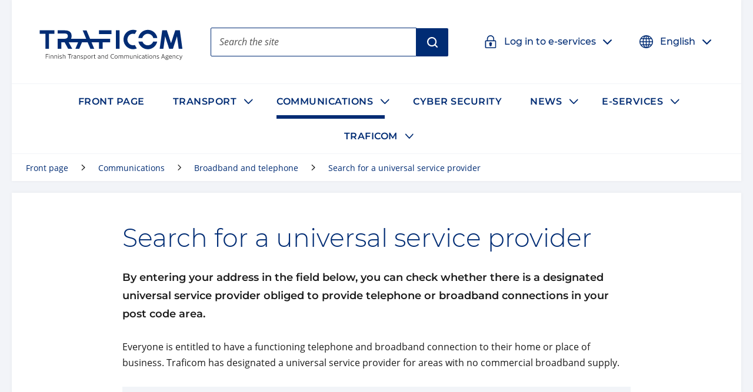

--- FILE ---
content_type: text/html; charset=utf-8
request_url: https://traficom.fi/en/communications/broadband-and-telephone/search-universal-service-provider
body_size: 42222
content:

  <!DOCTYPE html>
  <html lang="en">
    <head>
      <meta charSet="utf-8"/>
      <meta data-react-helmet="true" name="viewport" content="width=device-width, initial-scale=1"/><meta data-react-helmet="true" name="description" content="By entering your address in the field below, you can check whether there is a designated universal service provider obliged to provide telephone or broadband connections in your post code area."/><meta data-react-helmet="true" property="og:description" content="By entering your address in the field below, you can check whether there is a designated universal service provider obliged to provide telephone or broadband connections in your post code area."/><meta data-react-helmet="true" property="og:image" content="https://traficom.fi/sites/default/files/styles/social_share_image/public/media/images/share-traficom-en_0.png"/><meta data-react-helmet="true" property="og:site_name" content="Traficom"/><meta data-react-helmet="true" property="og:title" content="Search for a universal service provider | Traficom"/><meta data-react-helmet="true" property="og:type" content="website"/><meta data-react-helmet="true" name="title" content="Search for a universal service provider | Traficom"/><meta data-react-helmet="true" name="twitter:card" content="summary"/>
      <title data-react-helmet="true" lang="en">Search for a universal service provider | Traficom</title>
      <link data-react-helmet="true" rel="canonical" href="/en/communications/broadband-and-telephone/search-universal-service-provider"/><link data-react-helmet="true" rel="apple-touch-icon" sizes="144x144" href="/dist/web/favicon/apple-touch-icon-144x144.png"/><link data-react-helmet="true" rel="apple-touch-icon" sizes="152x152" href="/dist/web/favicon/apple-touch-icon-152x152.png"/><link data-react-helmet="true" rel="apple-touch-icon" sizes="167x167" href="/dist/web/favicon/apple-touch-icon-167x167.png"/><link data-react-helmet="true" rel="apple-touch-icon" sizes="180x180" href="/dist/web/favicon/apple-touch-icon-180x180.png"/><link data-react-helmet="true" rel="icon" type="image/png" sizes="16x16" href="/dist/web/favicon/favicon-16x16.png"/><link data-react-helmet="true" rel="icon" type="image/png" sizes="32x32" href="/dist/web/favicon/favicon-32x32.png"/><link data-react-helmet="true" rel="manifest" href="/dist/web/favicon/manifest.json"/><link data-react-helmet="true" rel="shortcut icon" href="/dist/web/favicon/favicon.ico"/><link data-react-helmet="true" rel="msapplication-TileImage" href="/dist/web/favicon/mstile-144x144.png"/><link data-react-helmet="true" rel="msapplication-config" href="/dist/web/favicon/browserconfig.xml"/>
      <style nonce="71ee1b1d-7396-4494-affb-15b618ec1dda" data-styled="true" data-styled-version="5.3.11">html{line-height:1.15;-webkit-text-size-adjust:100%;}/*!sc*/
body{margin:0;}/*!sc*/
main{display:block;}/*!sc*/
h1{font-size:2em;margin:0.67em 0;}/*!sc*/
hr{box-sizing:content-box;height:0;overflow:visible;}/*!sc*/
pre{font-family:monospace,monospace;font-size:1em;}/*!sc*/
a{background-color:transparent;}/*!sc*/
abbr[title]{border-bottom:none;-webkit-text-decoration:underline;text-decoration:underline;-webkit-text-decoration:underline dotted;text-decoration:underline dotted;}/*!sc*/
b,strong{font-weight:bolder;}/*!sc*/
code,kbd,samp{font-family:monospace,monospace;font-size:1em;}/*!sc*/
small{font-size:80%;}/*!sc*/
sub,sup{font-size:75%;line-height:0;position:relative;vertical-align:baseline;}/*!sc*/
sub{bottom:-0.25em;}/*!sc*/
sup{top:-0.5em;}/*!sc*/
img{border-style:none;}/*!sc*/
button,input,optgroup,select,textarea{font-family:inherit;font-size:100%;line-height:1.15;margin:0;}/*!sc*/
button,input{overflow:visible;}/*!sc*/
button,select{text-transform:none;}/*!sc*/
button,[type="button"],[type="reset"],[type="submit"]{-webkit-appearance:button;}/*!sc*/
button::-moz-focus-inner,[type="button"]::-moz-focus-inner,[type="reset"]::-moz-focus-inner,[type="submit"]::-moz-focus-inner{border-style:none;padding:0;}/*!sc*/
button:-moz-focusring,[type="button"]:-moz-focusring,[type="reset"]:-moz-focusring,[type="submit"]:-moz-focusring{outline:1px dotted ButtonText;}/*!sc*/
fieldset{padding:0.35em 0.75em 0.625em;}/*!sc*/
legend{box-sizing:border-box;color:inherit;display:table;max-width:100%;padding:0;white-space:normal;}/*!sc*/
progress{vertical-align:baseline;}/*!sc*/
textarea{overflow:auto;}/*!sc*/
[type="checkbox"],[type="radio"]{box-sizing:border-box;padding:0;}/*!sc*/
[type="number"]::-webkit-inner-spin-button,[type="number"]::-webkit-outer-spin-button{height:auto;}/*!sc*/
[type="search"]{-webkit-appearance:textfield;outline-offset:-2px;}/*!sc*/
[type="search"]::-webkit-search-decoration{-webkit-appearance:none;}/*!sc*/
::-webkit-file-upload-button{-webkit-appearance:button;font:inherit;}/*!sc*/
details{display:block;}/*!sc*/
summary{display:list-item;}/*!sc*/
template{display:none;}/*!sc*/
[hidden]{display:none;}/*!sc*/
*{box-sizing:border-box;}/*!sc*/
html{font-size:100%;line-height:1.6875;}/*!sc*/
body{background-color:#F2F4F8;color:#1C1C1C;font-family:Open Sans,Helvetica,Arial,sans-serif;font-weight:400;line-height:1.6875;}/*!sc*/
@media print{body{background-color:transparent !important;}}/*!sc*/
figure{margin:0;}/*!sc*/
figcaption{margin:0.84375rem 0 1.6875rem 0;font-size:0.875rem;font-style:italic;}/*!sc*/
img{width:100%;height:auto;display:inline-block;vertical-align:top;}/*!sc*/
pre{background-color:rgba(102,112,128,0.1);padding:1.5em 1em;padding-top:0;}/*!sc*/
.button--link{color:#fff;font-size:1em;line-height:1em;padding:0.5em;margin:0;border:0.0625rem solid;background-color:#555555;-webkit-text-decoration:none;text-decoration:none;}/*!sc*/
h1{font-size:2.03125rem;font-family:Montserrat,Avenir,Arial,sans-serif;font-weight:300;line-height:1.125;text-transform:none;}/*!sc*/
@media (min-width:50em){h1{font-size:2.3541666666666665rem;}}/*!sc*/
@media (min-width:80em){h1{font-size:2.6770833333333335rem;}}/*!sc*/
@media (min-width:120em){h1{font-size:3rem;}}/*!sc*/
h2{font-size:1.625rem;font-family:Montserrat,Avenir,Arial,sans-serif;font-weight:300;line-height:1.5;text-transform:none;}/*!sc*/
@media (min-width:50em){h2{font-size:1.8333333333333333rem;}}/*!sc*/
@media (min-width:80em){h2{font-size:2.0416666666666665rem;}}/*!sc*/
@media (min-width:120em){h2{font-size:2.25rem;}}/*!sc*/
h3{font-size:1.275rem;font-family:Montserrat,Avenir,Arial,sans-serif;font-weight:300;line-height:1.5;text-transform:none;}/*!sc*/
@media (min-width:50em){h3{font-size:1.3916666666666666rem;}}/*!sc*/
@media (min-width:80em){h3{font-size:1.5083333333333333rem;}}/*!sc*/
@media (min-width:120em){h3{font-size:1.625rem;}}/*!sc*/
h4{font-family:Montserrat,Avenir,Arial,sans-serif;font-size:1.125rem;font-weight:500;line-height:1.5;text-transform:none;}/*!sc*/
svg#__SVG_SPRITE_NODE__{display:none;}/*!sc*/
svg#__SVG_SPRITE_NODE__ symbol path,svg#__SVG_SPRITE_NODE__ symbol g,svg#__SVG_SPRITE_NODE__ symbol > rect{fill:inherit;}/*!sc*/
data-styled.g2[id="sc-global-Kzcis1"]{content:"sc-global-Kzcis1,"}/*!sc*/
.eHNDNH{display:block;height:auto;width:100%;}/*!sc*/
data-styled.g4[id="Svg__StyledImg-sc-1xnrgu7-1"]{content:"eHNDNH,"}/*!sc*/
.kGNXde{display:block;position:relative;width:1em;height:1em;}/*!sc*/
.kGNXde svg{display:block;max-height:100%;max-width:100%;}/*!sc*/
.kGNXde svg use{fill:currentColor;}/*!sc*/
.kGNXde .isvg svg path,.kGNXde .isvg svg circle:not([fill='none']),.kGNXde .isvg svg rect:not([fill='none']),.kGNXde .isvg svg g{fill:currentColor;}/*!sc*/
data-styled.g5[id="Icon__IconWrapper-sc-1i0xueo-0"]{content:"kGNXde,"}/*!sc*/
.gcZMLf{color:#1C1C1C;font-family:Open Sans,Helvetica,Arial,sans-serif;font-size:1em;font-weight:400;line-height:1.5em;-webkit-align-items:center;-webkit-box-align:center;-ms-flex-align:center;align-items:center;display:-webkit-inline-box;display:-webkit-inline-flex;display:-ms-inline-flexbox;display:inline-flex;-webkit-box-pack:center;-webkit-justify-content:center;-ms-flex-pack:center;justify-content:center;-webkit-align-self:stretch;-ms-flex-item-align:stretch;align-self:stretch;font-family:Montserrat,Avenir,Arial,sans-serif;font-size:1.125rem;font-weight:500;min-height:3rem;padding:0.75rem 1rem;position:relative;border-radius:0.125rem;background:#002C74;border:0.125rem solid transparent;color:#fff;}/*!sc*/
.gcZMLf .ButtonStyle__IconBefore-sc-1l19c5o-0,.gcZMLf .ButtonStyle__IconAfter-sc-1l19c5o-2{-webkit-align-items:center;-webkit-box-align:center;-ms-flex-align:center;align-items:center;-webkit-align-self:stretch;-ms-flex-item-align:stretch;align-self:stretch;display:-webkit-box;display:-webkit-flex;display:-ms-flexbox;display:flex;margin-left:-0.5em;margin-right:1em;}/*!sc*/
.gcZMLf .ButtonStyle__IconBeforeNoMargin-sc-1l19c5o-1{-webkit-align-items:center;-webkit-box-align:center;-ms-flex-align:center;align-items:center;-webkit-align-self:stretch;-ms-flex-item-align:stretch;align-self:stretch;display:-webkit-box;display:-webkit-flex;display:-ms-flexbox;display:flex;margin-right:1em;}/*!sc*/
.gcZMLf:hover,.gcZMLf:focus{background:#0058B1;}/*!sc*/
.ButtonStyleOwner.focus-visible .ButtonStyle__StyledButton-sc-1l19c5o-3{background:none;border-color:currentColor;color:#0058B1;}/*!sc*/
.jRtiEJ{color:#1C1C1C;font-family:Open Sans,Helvetica,Arial,sans-serif;font-size:1em;font-weight:400;line-height:1.5em;-webkit-align-items:center;-webkit-box-align:center;-ms-flex-align:center;align-items:center;display:-webkit-inline-box;display:-webkit-inline-flex;display:-ms-inline-flexbox;display:inline-flex;-webkit-box-pack:center;-webkit-justify-content:center;-ms-flex-pack:center;justify-content:center;-webkit-align-self:stretch;-ms-flex-item-align:stretch;align-self:stretch;font-family:Montserrat,Avenir,Arial,sans-serif;font-size:1.125rem;font-weight:500;min-height:3rem;padding:0.75rem 1rem;position:relative;border-radius:0 0.125rem 0.125rem 0;background:#002C74;border:0.125rem solid transparent;color:#fff;}/*!sc*/
.jRtiEJ .ButtonStyle__IconBefore-sc-1l19c5o-0,.jRtiEJ .ButtonStyle__IconAfter-sc-1l19c5o-2{-webkit-align-items:center;-webkit-box-align:center;-ms-flex-align:center;align-items:center;-webkit-align-self:stretch;-ms-flex-item-align:stretch;align-self:stretch;display:-webkit-box;display:-webkit-flex;display:-ms-flexbox;display:flex;margin-left:-0.5em;margin-right:1em;}/*!sc*/
.jRtiEJ .ButtonStyle__IconBeforeNoMargin-sc-1l19c5o-1{-webkit-align-items:center;-webkit-box-align:center;-ms-flex-align:center;align-items:center;-webkit-align-self:stretch;-ms-flex-item-align:stretch;align-self:stretch;display:-webkit-box;display:-webkit-flex;display:-ms-flexbox;display:flex;margin-right:1em;}/*!sc*/
.jRtiEJ:hover,.jRtiEJ:focus{background:#0058B1;}/*!sc*/
.ButtonStyleOwner.focus-visible .ButtonStyle__StyledButton-sc-1l19c5o-3{background:none;border-color:currentColor;color:#0058B1;}/*!sc*/
.fJdHPC{color:#1C1C1C;font-family:Open Sans,Helvetica,Arial,sans-serif;font-size:1em;font-weight:400;line-height:1.5em;-webkit-align-items:center;-webkit-box-align:center;-ms-flex-align:center;align-items:center;display:-webkit-inline-box;display:-webkit-inline-flex;display:-ms-inline-flexbox;display:inline-flex;-webkit-box-pack:center;-webkit-justify-content:center;-ms-flex-pack:center;justify-content:center;-webkit-align-self:stretch;-ms-flex-item-align:stretch;align-self:stretch;font-family:Montserrat,Avenir,Arial,sans-serif;font-size:1.125rem;font-weight:500;min-height:3rem;padding:0.75rem 1rem;position:relative;font-size:1rem;border-radius:0.125rem;border:0.125rem solid transparent;margin:-0.5em;padding:0.5em;font-size:1rem;font-weight:500;color:#002C74;}/*!sc*/
.fJdHPC .ButtonStyle__IconBefore-sc-1l19c5o-0,.fJdHPC .ButtonStyle__IconAfter-sc-1l19c5o-2{-webkit-align-items:center;-webkit-box-align:center;-ms-flex-align:center;align-items:center;-webkit-align-self:stretch;-ms-flex-item-align:stretch;align-self:stretch;display:-webkit-box;display:-webkit-flex;display:-ms-flexbox;display:flex;margin-left:-0.5em;margin-right:1em;}/*!sc*/
.fJdHPC .ButtonStyle__IconBeforeNoMargin-sc-1l19c5o-1{-webkit-align-items:center;-webkit-box-align:center;-ms-flex-align:center;align-items:center;-webkit-align-self:stretch;-ms-flex-item-align:stretch;align-self:stretch;display:-webkit-box;display:-webkit-flex;display:-ms-flexbox;display:flex;margin-right:1em;}/*!sc*/
.fJdHPC:hover{-webkit-text-decoration:underline;text-decoration:underline;}/*!sc*/
.fJdHPC .ButtonStyle__IconAfter-sc-1l19c5o-2{-webkit-transition:0.1s -webkit-transform;-webkit-transition:0.1s transform;transition:0.1s transform;}/*!sc*/
.fJdHPC:hover .ButtonStyle__IconAfter-sc-1l19c5o-2,.fJdHPC:focus .ButtonStyle__IconAfter-sc-1l19c5o-2{-webkit-transform:translateX(0.5em);-ms-transform:translateX(0.5em);transform:translateX(0.5em);}/*!sc*/
.ButtonStyleOwner.focus-visible .ButtonStyle__StyledButton-sc-1l19c5o-3{border-color:currentColor;}/*!sc*/
data-styled.g9[id="ButtonStyle__StyledButton-sc-1l19c5o-3"]{content:"gcZMLf,jRtiEJ,fJdHPC,"}/*!sc*/
.hBlIRn{-webkit-flex:0 1 auto;-ms-flex:0 1 auto;flex:0 1 auto;position:relative;}/*!sc*/
.hBlIRn + .ButtonStyle__IconAfter-sc-1l19c5o-2{margin-left:1em;margin-right:-0.5em;}/*!sc*/
data-styled.g10[id="ButtonStyle__Text-sc-1l19c5o-4"]{content:"hBlIRn,"}/*!sc*/
.gqPxcy{-webkit-flex:0 1 auto;-ms-flex:0 1 auto;flex:0 1 auto;font-weight:600;-webkit-text-decoration:none;text-decoration:none;}/*!sc*/
data-styled.g13[id="Anchor__StyledSmartLink-sc-197eshd-0"]{content:"gqPxcy,"}/*!sc*/
.hyYXZi{-webkit-flex:0 1 auto;-ms-flex:0 1 auto;flex:0 1 auto;position:relative;color:#002C74;}/*!sc*/
.AnchorTextOwner:hover .Anchor__Text-sc-197eshd-1,.AnchorTextOwner:focus .hyYXZi{-webkit-text-decoration:underline;text-decoration:underline;}/*!sc*/
data-styled.g14[id="Anchor__Text-sc-197eshd-1"]{content:"hyYXZi,"}/*!sc*/
.fyJLLb{-webkit-text-decoration:none;text-decoration:none;}/*!sc*/
.AnchorTextOwner:hover .Anchor__TextContent-sc-197eshd-2,.AnchorTextOwner:focus .fyJLLb{-webkit-text-decoration:underline;text-decoration:underline;}/*!sc*/
.AnchorTextOwner.focus-visible .Anchor__TextContent-sc-197eshd-2{-webkit-text-decoration:underline;text-decoration:underline;}/*!sc*/
data-styled.g15[id="Anchor__TextContent-sc-197eshd-2"]{content:"bCtTco,fyJLLb,"}/*!sc*/
.fnzCjZ{display:inline-block;margin:0 0.421875rem 0 0.2109375rem;position:relative;top:0.2em;vertical-align:top;width:1em;}/*!sc*/
data-styled.g17[id="Anchor__StyledExternalIcon-sc-197eshd-4"]{content:"fnzCjZ,"}/*!sc*/
.ceRdJg{border:none;-webkit-clip:rect(0,0,0,0);clip:rect(0,0,0,0);height:0.01em;overflow:hidden;padding:0;position:absolute;white-space:nowrap;width:0.01em;}/*!sc*/
data-styled.g18[id="Anchor__StyledExternalLinkText-sc-197eshd-5"]{content:"ceRdJg,"}/*!sc*/
.gONsNw{color:inherit;position:relative;display:block;}/*!sc*/
data-styled.g19[id="AnchorElement__StyledSmartLink-sc-10kll9c-0"]{content:"gONsNw,"}/*!sc*/
.elcjLp{color:#1C1C1C;font-family:Open Sans,Helvetica,Arial,sans-serif;font-size:1em;font-weight:400;line-height:1.5em;-webkit-appearance:none;-moz-appearance:none;appearance:none;background:none;border:0;margin:0;padding:0;cursor:pointer;}/*!sc*/
.elcjLp > * *{pointer-events:none;}/*!sc*/
data-styled.g36[id="Button__StyledButton-sc-jbmfnf-0"]{content:"elcjLp,"}/*!sc*/
.kdWQrE{-webkit-flex-basis:100%;-ms-flex-preferred-size:100%;flex-basis:100%;margin:0 auto;background-color:#fff;box-shadow:0 0 0.375rem 0 rgba(0,0,0,0.05);width:auto;-webkit-transition:box-shadow 0.15s ease-in-out;transition:box-shadow 0.15s ease-in-out;}/*!sc*/
@media print{.kdWQrE{box-shadow:none !important;}}/*!sc*/
.kxezEf{-webkit-flex-basis:100%;-ms-flex-preferred-size:100%;flex-basis:100%;margin:0 auto;background-color:#fff;box-shadow:0 0 0.375rem 0 rgba(0,0,0,0.05);width:auto;-webkit-transition:box-shadow 0.15s ease-in-out;transition:box-shadow 0.15s ease-in-out;margin-top:0.75rem;margin-bottom:0.75rem;}/*!sc*/
@media (min-width:50em){.kxezEf{margin-top:1.25rem;margin-bottom:1.25rem;}}/*!sc*/
@media print{.kxezEf{box-shadow:none !important;}}/*!sc*/
.eMjDYF{-webkit-flex-basis:100%;-ms-flex-preferred-size:100%;flex-basis:100%;margin:0 auto;max-width:96rem;width:auto;-webkit-transition:box-shadow 0.15s ease-in-out;transition:box-shadow 0.15s ease-in-out;}/*!sc*/
@media print{.eMjDYF{box-shadow:none !important;}}/*!sc*/
.MYCcO{-webkit-flex-basis:100%;-ms-flex-preferred-size:100%;flex-basis:100%;margin:0 auto;width:auto;-webkit-transition:box-shadow 0.15s ease-in-out;transition:box-shadow 0.15s ease-in-out;padding-right:0.75rem;padding-left:0.75rem;}/*!sc*/
@media (min-width:80em){.MYCcO{padding-right:1.5rem;padding-left:1.5rem;}}/*!sc*/
@media print{.MYCcO{box-shadow:none !important;}}/*!sc*/
.dijCJr{-webkit-flex-basis:100%;-ms-flex-preferred-size:100%;flex-basis:100%;margin:0 auto;background-color:#fff;box-shadow:0 0 0.375rem 0 rgba(0,0,0,0.05);width:auto;-webkit-transition:box-shadow 0.15s ease-in-out;transition:box-shadow 0.15s ease-in-out;margin-top:0.75rem;margin-bottom:0.75rem;padding-right:0.75rem;padding-left:0.75rem;padding-top:0.75rem;padding-bottom:0.75rem;}/*!sc*/
@media (min-width:50em){.dijCJr{margin-top:1.25rem;margin-bottom:1.25rem;}}/*!sc*/
@media (min-width:80em){.dijCJr{padding-right:1.5rem;padding-left:1.5rem;}}/*!sc*/
@media (min-width:80em){.dijCJr{padding-top:1.5rem;padding-bottom:1.5rem;}}/*!sc*/
@media print{.dijCJr{box-shadow:none !important;}}/*!sc*/
.cFNZnf{-webkit-flex-basis:100%;-ms-flex-preferred-size:100%;flex-basis:100%;margin:0 auto;max-width:54rem;width:auto;-webkit-transition:box-shadow 0.15s ease-in-out;transition:box-shadow 0.15s ease-in-out;}/*!sc*/
@media print{.cFNZnf{box-shadow:none !important;}}/*!sc*/
.hWjayc{-webkit-flex-basis:100%;-ms-flex-preferred-size:100%;flex-basis:100%;margin:0 auto;width:auto;-webkit-transition:box-shadow 0.15s ease-in-out;transition:box-shadow 0.15s ease-in-out;}/*!sc*/
@media print{.hWjayc{box-shadow:none !important;}}/*!sc*/
.kooWmG{-webkit-flex-basis:100%;-ms-flex-preferred-size:100%;flex-basis:100%;margin:0 auto;width:auto;-webkit-transition:box-shadow 0.15s ease-in-out;transition:box-shadow 0.15s ease-in-out;padding-top:0.75rem;padding-bottom:0.75rem;}/*!sc*/
@media (min-width:80em){.kooWmG{padding-top:1.5rem;padding-bottom:1.5rem;}}/*!sc*/
@media print{.kooWmG{box-shadow:none !important;}}/*!sc*/
data-styled.g40[id="Container__StyledContainer-sc-1opbue3-0"]{content:"kdWQrE,kxezEf,eMjDYF,MYCcO,dijCJr,cFNZnf,hWjayc,kooWmG,"}/*!sc*/
.eWmVPI{-webkit-flex:0 1 100%;-ms-flex:0 1 100%;flex:0 1 100%;}/*!sc*/
data-styled.g42[id="ContainerItem__StyledContainerItem-sc-1uad7iv-0"]{content:"eWmVPI,"}/*!sc*/
.jpywUd{position:relative;background:#fff;border-radius:0.125rem;}/*!sc*/
data-styled.g48[id="Dropdown__StyledAccordion-sc-tm8u3j-0"]{content:"jpywUd,"}/*!sc*/
.gvXcvQ{border-radius:0.125rem;display:-webkit-box;display:-webkit-flex;display:-ms-flexbox;display:flex;-webkit-align-items:center;-webkit-box-align:center;-ms-flex-align:center;align-items:center;cursor:pointer;position:relative;padding:0 0.5em;background:#fff;color:#002C74;}/*!sc*/
.gvXcvQ:hover{color:#0058B1;}/*!sc*/
.ervAIx{border-radius:0.125rem;display:-webkit-box;display:-webkit-flex;display:-ms-flexbox;display:flex;-webkit-align-items:center;-webkit-box-align:center;-ms-flex-align:center;align-items:center;cursor:pointer;position:relative;padding:0 0.5em;background:#002C74;border-color:#002C74;color:#fff;}/*!sc*/
data-styled.g49[id="Dropdown__Header-sc-tm8u3j-1"]{content:"gvXcvQ,ervAIx,"}/*!sc*/
.isNzSt{-webkit-flex:0 0 1.5em;-ms-flex:0 0 1.5em;flex:0 0 1.5em;width:1.5em;height:1.5em;margin:1rem 0.75rem;}/*!sc*/
data-styled.g50[id="Dropdown__StyledIcon-sc-tm8u3j-2"]{content:"isNzSt,"}/*!sc*/
.fYPnQe{-webkit-flex:0 1 auto;-ms-flex:0 1 auto;flex:0 1 auto;overflow:hidden;padding:0.75rem 0;}/*!sc*/
data-styled.g51[id="Dropdown__HeaderContent-sc-tm8u3j-3"]{content:"fYPnQe,"}/*!sc*/
.wPUWr{font-family:Montserrat,Avenir,Arial,sans-serif;font-size:1.125rem;font-weight:500;line-height:1.5;text-transform:none;font-size:1rem;text-align:left;}/*!sc*/
data-styled.g54[id="Dropdown__Heading-sc-tm8u3j-6"]{content:"wPUWr,"}/*!sc*/
.csfyTP{-webkit-appearance:none;-moz-appearance:none;appearance:none;background-color:transparent;border:0;color:inherit;cursor:pointer;display:block;padding:1rem 0.75rem;position:relative;}/*!sc*/
.csfyTP:focus{background:#E6EFF7;color:#002C74;}/*!sc*/
data-styled.g55[id="Dropdown__Button-sc-tm8u3j-7"]{content:"csfyTP,"}/*!sc*/
.eirBdb{border:none;-webkit-clip:rect(0,0,0,0);clip:rect(0,0,0,0);height:0.01em;overflow:hidden;padding:0;position:absolute;white-space:nowrap;width:0.01em;}/*!sc*/
data-styled.g56[id="Dropdown__ButtonText-sc-tm8u3j-8"]{content:"eirBdb,"}/*!sc*/
.gOeYzy{position:relative;-webkit-flex:0 0 4rem;-ms-flex:0 0 4rem;flex:0 0 4rem;display:-webkit-box;display:-webkit-flex;display:-ms-flexbox;display:flex;-webkit-align-items:center;-webkit-box-align:center;-ms-flex-align:center;align-items:center;-webkit-box-pack:center;-webkit-justify-content:center;-ms-flex-pack:center;justify-content:center;}/*!sc*/
data-styled.g57[id="Dropdown__IconContainer-sc-tm8u3j-9"]{content:"gOeYzy,"}/*!sc*/
.fKupfK{display:block;position:relative;}/*!sc*/
data-styled.g70[id="Input__StyledLabel-sc-qojhgq-1"]{content:"fKupfK,"}/*!sc*/
.fpiFha{border:none;-webkit-clip:rect(0,0,0,0);clip:rect(0,0,0,0);height:0.01em;overflow:hidden;padding:0;position:absolute;white-space:nowrap;width:0.01em;}/*!sc*/
data-styled.g71[id="Input__StyledTitle-sc-qojhgq-2"]{content:"fpiFha,"}/*!sc*/
.iXAwLN{-webkit-appearance:none;-moz-appearance:none;appearance:none;border:0.0625rem solid #555555;border-radius:0.125rem;color:#1C1C1C;font-family:Open Sans,Helvetica,Arial,sans-serif;font-size:1em;font-weight:400;line-height:1.5em;background-color:#fff;font-weight:500;height:3.0625rem;margin:0.625rem 0 1.5rem 0;padding:0.625rem 0.875rem;width:100%;}/*!sc*/
.iXAwLN:hover{border-color:#002C74;}/*!sc*/
.iXAwLN::-webkit-input-placeholder{color:#6D6D6D;}/*!sc*/
.iXAwLN::-moz-placeholder{color:#6D6D6D;}/*!sc*/
.iXAwLN:-ms-input-placeholder{color:#6D6D6D;}/*!sc*/
.iXAwLN::placeholder{color:#6D6D6D;}/*!sc*/
@supports (box-shadow:inset 1px 1px){.iXAwLN:focus{box-shadow:inset 1px 1px,inset -1px -1px;outline:0;}}/*!sc*/
data-styled.g74[id="Input__StyledInput-sc-qojhgq-5"]{content:"iXAwLN,"}/*!sc*/
.dEHGBH{font-family:Montserrat,Avenir,Arial,sans-serif;font-size:1.125rem;font-weight:600;line-height:1.777;margin-bottom:1.6875rem;margin-top:1.6875rem;}/*!sc*/
data-styled.g81[id="LeadParagraph__StyledLeadParagraph-sc-sztx1p-0"]{content:"dEHGBH,"}/*!sc*/
.gtildP{display:-webkit-box;display:-webkit-flex;display:-ms-flexbox;display:flex;-webkit-align-items:center;-webkit-box-align:center;-ms-flex-align:center;align-items:center;-webkit-box-pack:center;-webkit-justify-content:center;-ms-flex-pack:center;justify-content:center;min-height:12.5rem;background-image:linear-gradient( 110deg,#fff 73%,#F9FBFB 75%,#fff 77%,#fff 78%,#F9FBFB 84%,#F9FBFB 88%,#fff 94%,#fff 100% );background-size:200% 100%;background-position:0 center;border-radius:inherit;-webkit-animation:2s ease-in-out jmjuBh infinite;animation:2s ease-in-out jmjuBh infinite;}/*!sc*/
@media (min-width:60em){.gtildP{height:20rem;}}/*!sc*/
@media (min-width:80em){.gtildP{height:37.5rem;}}/*!sc*/
data-styled.g85[id="Loading__StyledContainer-sc-hjtga2-0"]{content:"gtildP,"}/*!sc*/
.jSLHyE{min-height:10em;display:-webkit-box;display:-webkit-flex;display:-ms-flexbox;display:flex;-webkit-align-items:center;-webkit-box-align:center;-ms-flex-align:center;align-items:center;-webkit-box-pack:center;-webkit-justify-content:center;-ms-flex-pack:center;justify-content:center;}/*!sc*/
data-styled.g86[id="Loading__StyledLoading-sc-hjtga2-1"]{content:"jSLHyE,"}/*!sc*/
.dxZxXv{width:2.5em;-webkit-flex:0 0 2.5em;-ms-flex:0 0 2.5em;flex:0 0 2.5em;}/*!sc*/
data-styled.g87[id="Loading__StyledLoadingItem-sc-hjtga2-2"]{content:"dxZxXv,"}/*!sc*/
.fwSBhV{pointer-events:none;width:2.5em;height:2.5em;border:0.4em solid transparent;border-color:#F9FBFB;border-top-color:#1C6BBA;border-radius:50%;-webkit-animation:eoUyJr 1s linear infinite;animation:eoUyJr 1s linear infinite;}/*!sc*/
data-styled.g88[id="Loading__Loader-sc-hjtga2-3"]{content:"fwSBhV,"}/*!sc*/
.dxDeRw{display:inline-block;text-transform:uppercase;font-weight:500;position:relative;margin-right:auto;top:0.25rem;padding:0.625rem;}/*!sc*/
@media (min-width:60em){.dxDeRw{margin:0;padding:1.125rem 2rem 0.875rem 2rem;}}/*!sc*/
.dxDeRw svg{height:auto;position:static;-webkit-transform:none;-ms-transform:none;transform:none;}/*!sc*/
.gVRALw{display:inline-block;text-transform:uppercase;font-weight:500;position:relative;margin-right:auto;top:0.25rem;}/*!sc*/
@media (min-width:60em){}/*!sc*/
.gVRALw svg{height:auto;position:static;-webkit-transform:none;-ms-transform:none;transform:none;}/*!sc*/
data-styled.g89[id="Logo__Wrapper-sc-12pbin0-0"]{content:"dxDeRw,gVRALw,"}/*!sc*/
.hHraPf{display:-webkit-box;display:-webkit-flex;display:-ms-flexbox;display:flex;-webkit-align-items:center;-webkit-box-align:center;-ms-flex-align:center;align-items:center;-webkit-text-decoration:none;text-decoration:none;max-width:13.5rem;min-height:4.125rem;}/*!sc*/
@media (min-width:60em){.hHraPf{max-width:19.0625rem;min-height:6.875rem;}}/*!sc*/
.epsWEq{display:-webkit-box;display:-webkit-flex;display:-ms-flexbox;display:flex;-webkit-align-items:center;-webkit-box-align:center;-ms-flex-align:center;align-items:center;-webkit-text-decoration:none;text-decoration:none;max-width:11.25rem;min-height:2.4375rem;}/*!sc*/
@media (min-width:60em){.epsWEq{max-width:14.625rem;min-height:3.125rem;}}/*!sc*/
data-styled.g90[id="Logo__StyledAnchorElement-sc-12pbin0-1"]{content:"hHraPf,epsWEq,"}/*!sc*/
.iqXgVE{-webkit-flex:1 1 100%;-ms-flex:1 1 100%;flex:1 1 100%;height:auto;width:100%;display:none;}/*!sc*/
@media (min-width:60em){.iqXgVE{display:-webkit-box;display:-webkit-flex;display:-ms-flexbox;display:flex;}}/*!sc*/
data-styled.g91[id="Logo__StyledLogoSvg-sc-12pbin0-2"]{content:"iqXgVE,"}/*!sc*/
.FBjdF{-webkit-flex:1 1 100%;-ms-flex:1 1 100%;flex:1 1 100%;height:auto;width:100%;}/*!sc*/
@media (min-width:60em){.FBjdF{display:none;}}/*!sc*/
data-styled.g92[id="Logo__StyledLogoSvgMobile-sc-12pbin0-3"]{content:"FBjdF,"}/*!sc*/
.cQZpLK{width:100%;height:1px;pointer-events:none;display:block;margin-top:-1px;}/*!sc*/
data-styled.g94[id="Main__StyledTarget-sc-33sx5h-0"]{content:"cQZpLK,"}/*!sc*/
.juMRrE{-webkit-hyphens:auto;-moz-hyphens:auto;-ms-hyphens:auto;hyphens:auto;word-break:break-word;color:#002C74;}/*!sc*/
.juMRrE span{color:#002C74;}/*!sc*/
.juMRrE:focus{outline:0;}/*!sc*/
@media (min-width:50em){.juMRrE{-webkit-hyphens:none;-moz-hyphens:none;-ms-hyphens:none;hyphens:none;word-break:inherit;}}/*!sc*/
data-styled.g102[id="PageTitle__Heading-sc-10e21i1-0"]{content:"juMRrE,"}/*!sc*/
.irouGh{-webkit-text-decoration:none;text-decoration:none;}/*!sc*/
data-styled.g103[id="PageTitle__TextLink-sc-10e21i1-1"]{content:"irouGh,"}/*!sc*/
.kpQJVg{margin:1.6875rem 0;}/*!sc*/
.kpQJVg p{margin:1.6875rem 0;}/*!sc*/
.kpQJVg h2,.kpQJVg h3,.kpQJVg h4{margin-bottom:1.6875rem;}/*!sc*/
.kpQJVg h2{margin-top:3.375rem;}/*!sc*/
.kpQJVg h3{margin-top:3.375rem;}/*!sc*/
.kpQJVg h4{margin-top:3.375rem;}/*!sc*/
.kpQJVg ul{list-style:disc;list-style-position:outside;margin:1.6875rem 0;padding:0 0 0 1.2rem;}/*!sc*/
.kpQJVg ul li{margin:0.84375rem 0;}/*!sc*/
.kpQJVg ul li ul{list-style-type:circle;padding:0 0 0 1.333rem;}/*!sc*/
.kpQJVg ul li ul li{margin:0.5rem 0;}/*!sc*/
@media print{.kpQJVg a{display:block;color:blue;-webkit-text-decoration:underline;text-decoration:underline;font-weight:600;}.kpQJVg a[href]:after{content:' (' attr(href) ')';}}/*!sc*/
data-styled.g107[id="Paragraph__StyledSection-sc-1rk24tr-0"]{content:"kpQJVg,"}/*!sc*/
.eAaeiA{padding-left:0.5em;border-top:0.125rem solid #F2F4F8;}/*!sc*/
@media print{.eAaeiA{display:none;}}/*!sc*/
data-styled.g110[id="PrintButton__StyledContainer-sc-1ei72t7-0"]{content:"eAaeiA,"}/*!sc*/
.hVcxCE{margin-bottom:0.84375rem;position:relative;width:100%;}/*!sc*/
data-styled.g134[id="Keyword__StyledSearchBarForm-sc-1rtutzm-0"]{content:"hVcxCE,"}/*!sc*/
.hfA-dan{display:-webkit-box;display:-webkit-flex;display:-ms-flexbox;display:flex;-webkit-flex-flow:row nowrap;-ms-flex-flow:row nowrap;flex-flow:row nowrap;-webkit-align-items:flex-end;-webkit-box-align:flex-end;-ms-flex-align:flex-end;align-items:flex-end;width:100%;}/*!sc*/
.hfA-dan > label{-webkit-flex:1 1 auto;-ms-flex:1 1 auto;flex:1 1 auto;}/*!sc*/
data-styled.g135[id="Keyword__StyledSearchElementWrapper-sc-1rtutzm-1"]{content:"hfA-dan,"}/*!sc*/
.eIFoyF{border-bottom-right-radius:0;border-top-right-radius:0;border-color:currentColor;color:#002C74;-webkit-flex:1;-ms-flex:1;flex:1;margin:0;min-width:0;}/*!sc*/
.eIFoyF::-webkit-input-placeholder{color:#555555;opacity:1;font-style:italic;}/*!sc*/
.eIFoyF::-moz-placeholder{color:#555555;opacity:1;font-style:italic;}/*!sc*/
.eIFoyF:-ms-input-placeholder{color:#555555;opacity:1;font-style:italic;}/*!sc*/
.eIFoyF::placeholder{color:#555555;opacity:1;font-style:italic;}/*!sc*/
data-styled.g137[id="Keyword__StyledSearchBarInput-sc-1rtutzm-3"]{content:"eIFoyF,"}/*!sc*/
.fgSBbE{height:100%;}/*!sc*/
data-styled.g138[id="Keyword__StyledSearchBarButton-sc-1rtutzm-4"]{content:"fgSBbE,"}/*!sc*/
.dxcayV{border:none;-webkit-clip:rect(0,0,0,0);clip:rect(0,0,0,0);height:0.01em;overflow:hidden;padding:0;position:absolute;white-space:nowrap;width:0.01em;}/*!sc*/
data-styled.g142[id="Keyword__StyledSearchBarButtonText-sc-1rtutzm-8"]{content:"dxcayV,"}/*!sc*/
@media (min-width:60em){.fGvib{max-width:34rem;position:relative;width:100%;display:-webkit-box;display:-webkit-flex;display:-ms-flexbox;display:flex;-webkit-box-pack:end;-webkit-justify-content:flex-end;-ms-flex-pack:end;justify-content:flex-end;}}/*!sc*/
data-styled.g143[id="SearchBar__StyledSearchBar-sc-1sa120d-0"]{content:"fGvib,"}/*!sc*/
.bUMnhM{display:block;position:relative;-webkit-text-decoration:none;text-decoration:none;-webkit-transform:translateY(-100%);-ms-transform:translateY(-100%);transform:translateY(-100%);}/*!sc*/
@media all and (prefers-reduced-motion:no-preference){.bUMnhM{-webkit-transition:0.15s -webkit-transform;-webkit-transition:0.15s transform;transition:0.15s transform;}}/*!sc*/
.bUMnhM:focus{-webkit-transform:translateY(0%);-ms-transform:translateY(0%);transform:translateY(0%);outline:0;z-index:9999;}/*!sc*/
data-styled.g150[id="SkipToContent__SkipToContentLink-sc-m11ssu-0"]{content:"bUMnhM,"}/*!sc*/
.jAZsPd{margin:1px 0;}/*!sc*/
.SkipToContent__SkipToContentLink-sc-m11ssu-0:focus .SkipToContent__StyledButtonStyle-sc-m11ssu-1{outline-width:1px;outline-style:dotted;outline-color:black;}/*!sc*/
@supports (outline-color:-webkit-focus-ring-color){.SkipToContent__SkipToContentLink-sc-m11ssu-0:focus .SkipToContent__StyledButtonStyle-sc-m11ssu-1{margin-bottom:5px;outline-color:-webkit-focus-ring-color;outline-style:auto;outline-width:5px;}}/*!sc*/
data-styled.g151[id="SkipToContent__StyledButtonStyle-sc-m11ssu-1"]{content:"jAZsPd,"}/*!sc*/
.eHnA-du{display:-webkit-box;display:-webkit-flex;display:-ms-flexbox;display:flex;-webkit-box-pack:center;-webkit-justify-content:center;-ms-flex-pack:center;justify-content:center;overflow:hidden;position:absolute;text-align:center;}/*!sc*/
data-styled.g152[id="SkipToContent__SkipToContentContainer-sc-m11ssu-2"]{content:"eHnA-du,"}/*!sc*/
.dGiYkT{display:block;position:relative;-webkit-text-decoration:none;text-decoration:none;-webkit-transform:translateY(-100%);-ms-transform:translateY(-100%);transform:translateY(-100%);}/*!sc*/
@media all and (prefers-reduced-motion:no-preference){.dGiYkT{-webkit-transition:0.15s -webkit-transform;-webkit-transition:0.15s transform;transition:0.15s transform;}}/*!sc*/
.dGiYkT:focus{-webkit-transform:translateY(0%);-ms-transform:translateY(0%);transform:translateY(0%);outline:0;z-index:9999;}/*!sc*/
data-styled.g153[id="SkipToLanguageSwitcher__SkipToLanguageSwitcherLink-sc-1xpj2fh-0"]{content:"dGiYkT,"}/*!sc*/
.dTRurQ{margin:1px 0;}/*!sc*/
.SkipToLanguageSwitcher__SkipToLanguageSwitcherLink-sc-1xpj2fh-0:focus .SkipToLanguageSwitcher__StyledButtonStyle-sc-1xpj2fh-1{outline-width:1px;outline-style:dotted;outline-color:black;}/*!sc*/
@supports (outline-color:-webkit-focus-ring-color){.SkipToLanguageSwitcher__SkipToLanguageSwitcherLink-sc-1xpj2fh-0:focus .SkipToLanguageSwitcher__StyledButtonStyle-sc-1xpj2fh-1{outline-color:-webkit-focus-ring-color;outline-style:auto;outline-width:5px;}}/*!sc*/
data-styled.g154[id="SkipToLanguageSwitcher__StyledButtonStyle-sc-1xpj2fh-1"]{content:"dTRurQ,"}/*!sc*/
.gJcDDt{display:-webkit-box;display:-webkit-flex;display:-ms-flexbox;display:flex;-webkit-box-pack:center;-webkit-justify-content:center;-ms-flex-pack:center;justify-content:center;overflow:hidden;position:absolute;text-align:center;}/*!sc*/
data-styled.g155[id="SkipToLanguageSwitcher__SkipToLanguageSwitcherContainer-sc-1xpj2fh-2"]{content:"gJcDDt,"}/*!sc*/
.ktpdVo{font-size:114.28%;line-height:1.6;-webkit-appearance:none;-moz-appearance:none;appearance:none;background:none;border:0;display:-webkit-box;display:-webkit-flex;display:-ms-flexbox;display:flex;-webkit-flex-direction:column;-ms-flex-direction:column;flex-direction:column;-webkit-box-pack:center;-webkit-justify-content:center;-ms-flex-pack:center;justify-content:center;-webkit-align-items:center;-webkit-box-align:center;-ms-flex-align:center;align-items:center;cursor:pointer;padding:0.9375em;}/*!sc*/
@media (min-width:30em){.ktpdVo{font-size:100%;}}/*!sc*/
.ktpdVo.focus-visible{background:#002C74;}/*!sc*/
data-styled.g254[id="DrawerButton__Container-sc-11kavbt-0"]{content:"ktpdVo,"}/*!sc*/
.hGdcqz{border:none;-webkit-clip:rect(0,0,0,0);clip:rect(0,0,0,0);height:0.01em;overflow:hidden;padding:0;position:absolute;white-space:nowrap;width:0.01em;}/*!sc*/
data-styled.g255[id="DrawerButton__ButtonText-sc-11kavbt-1"]{content:"hGdcqz,"}/*!sc*/
.bvgeve{width:1.5625em;height:0.125em;background:#002C74;-webkit-transition:all 0.2s ease;transition:all 0.2s ease;}/*!sc*/
.DrawerButton__Container-sc-11kavbt-0.focus-visible .DrawerButton__Line-sc-11kavbt-2{background:#fff;}/*!sc*/
data-styled.g256[id="DrawerButton__Line-sc-11kavbt-2"]{content:"bvgeve,"}/*!sc*/
.kvGWje{-webkit-transform:none;-ms-transform:none;transform:none;-webkit-transform-origin:top left;-ms-transform-origin:top left;transform-origin:top left;}/*!sc*/
data-styled.g257[id="DrawerButton__TopLine-sc-11kavbt-3"]{content:"kvGWje,"}/*!sc*/
.igPJcJ{margin:0.375em 0;opacity:1;-webkit-transform:none;-ms-transform:none;transform:none;}/*!sc*/
data-styled.g258[id="DrawerButton__MiddleLine-sc-11kavbt-4"]{content:"igPJcJ,"}/*!sc*/
.bixpBo{-webkit-transform:none;-ms-transform:none;transform:none;-webkit-transform-origin:top left;-ms-transform-origin:top left;transform-origin:top left;}/*!sc*/
data-styled.g259[id="DrawerButton__BottomLine-sc-11kavbt-5"]{content:"bixpBo,"}/*!sc*/
.kWdpAC{font-size:0.9375rem;}/*!sc*/
.kWdpAC:focus,.kWdpAC:focus-visible{outline-color:-webkit-focus-ring-color;outline-style:auto;outline-offset:1px;}/*!sc*/
data-styled.g264[id="Rich__StyledLanguageSwitcher-sc-41o8n5-0"]{content:"kWdpAC,"}/*!sc*/
.hGXBhY{padding:0;position:relative;border-radius:0.125rem;display:-webkit-box;display:-webkit-flex;display:-ms-flexbox;display:flex;-webkit-align-items:stretch;-webkit-box-align:stretch;-ms-flex-align:stretch;align-items:stretch;-webkit-flex-flow:column nowrap;-ms-flex-flow:column nowrap;flex-flow:column nowrap;margin:0.2em 0;}/*!sc*/
@media (min-width:60em){.hGXBhY{border-radius:0;-webkit-flex-flow:row nowrap;-ms-flex-flow:row nowrap;flex-flow:row nowrap;margin:0;}}/*!sc*/
.hGXBhY:after{content:'';display:block;position:absolute;top:0;right:auto;bottom:0;left:0;width:0.4em;height:auto;background-color:#002C74;-webkit-transform-origin:50% 100%;-ms-transform-origin:50% 100%;transform-origin:50% 100%;-webkit-transform:scaleY(1) scaleX(0);-ms-transform:scaleY(1) scaleX(0);transform:scaleY(1) scaleX(0);opacity:0;-webkit-transition:background-color cubic-bezier(0.19,1,0.22,1) 0.25s,-webkit-transform cubic-bezier(0.19,1,0.22,1) 0.25s,opacity cubic-bezier(0.19,1,0.22,1) 0.25s;-webkit-transition:background-color cubic-bezier(0.19,1,0.22,1) 0.25s,transform cubic-bezier(0.19,1,0.22,1) 0.25s,opacity cubic-bezier(0.19,1,0.22,1) 0.25s;transition:background-color cubic-bezier(0.19,1,0.22,1) 0.25s,transform cubic-bezier(0.19,1,0.22,1) 0.25s,opacity cubic-bezier(0.19,1,0.22,1) 0.25s;}/*!sc*/
@media (min-width:60em){.hGXBhY:after{top:auto;right:1.5em;bottom:0;left:1.5em;width:auto;height:0.4em;-webkit-transform-origin:50% 100%;-ms-transform-origin:50% 100%;transform-origin:50% 100%;-webkit-transform:scaleY(0) scaleX(1);-ms-transform:scaleY(0) scaleX(1);transform:scaleY(0) scaleX(1);}}/*!sc*/
.jWHTGC{padding:0;position:relative;border-radius:0.125rem;display:-webkit-box;display:-webkit-flex;display:-ms-flexbox;display:flex;-webkit-align-items:stretch;-webkit-box-align:stretch;-ms-flex-align:stretch;align-items:stretch;-webkit-flex-flow:column nowrap;-ms-flex-flow:column nowrap;flex-flow:column nowrap;margin:0.2em 0;background-color:transparent;}/*!sc*/
@media (min-width:60em){.jWHTGC{border-radius:0;-webkit-flex-flow:row nowrap;-ms-flex-flow:row nowrap;flex-flow:row nowrap;margin:0;}}/*!sc*/
.jWHTGC:after{content:'';display:block;position:absolute;top:0;right:auto;bottom:0;left:0;width:0.4em;height:auto;background-color:#002C74;-webkit-transform-origin:50% 100%;-ms-transform-origin:50% 100%;transform-origin:50% 100%;-webkit-transform:scaleY(1) scaleX(0);-ms-transform:scaleY(1) scaleX(0);transform:scaleY(1) scaleX(0);opacity:0;-webkit-transition:background-color cubic-bezier(0.19,1,0.22,1) 0.25s,-webkit-transform cubic-bezier(0.19,1,0.22,1) 0.25s,opacity cubic-bezier(0.19,1,0.22,1) 0.25s;-webkit-transition:background-color cubic-bezier(0.19,1,0.22,1) 0.25s,transform cubic-bezier(0.19,1,0.22,1) 0.25s,opacity cubic-bezier(0.19,1,0.22,1) 0.25s;transition:background-color cubic-bezier(0.19,1,0.22,1) 0.25s,transform cubic-bezier(0.19,1,0.22,1) 0.25s,opacity cubic-bezier(0.19,1,0.22,1) 0.25s;}/*!sc*/
@media (min-width:60em){.jWHTGC:after{top:auto;right:1.5em;bottom:0;left:1.5em;width:auto;height:0.4em;-webkit-transform-origin:50% 100%;-ms-transform-origin:50% 100%;transform-origin:50% 100%;-webkit-transform:scaleY(0) scaleX(1);-ms-transform:scaleY(0) scaleX(1);transform:scaleY(0) scaleX(1);}}/*!sc*/
.jWHTGC:after{opacity:1;-webkit-transform:scaleY(1) scaleX(1);-ms-transform:scaleY(1) scaleX(1);transform:scaleY(1) scaleX(1);}/*!sc*/
data-styled.g272[id="MenuItem__StyledListItem-sc-1n3nrsp-0"]{content:"hGXBhY,jWHTGC,"}/*!sc*/
.kfedbE{display:-webkit-box;display:-webkit-flex;display:-ms-flexbox;display:flex;-webkit-align-items:stretch;-webkit-box-align:stretch;-ms-flex-align:stretch;align-items:stretch;width:100%;}/*!sc*/
@media (min-width:60em){.kfedbE{height:100%;}}/*!sc*/
data-styled.g273[id="MenuItem__LinkWrapper-sc-1n3nrsp-1"]{content:"kfedbE,"}/*!sc*/
.bBnRiE{-webkit-flex:1 1 auto;-ms-flex:1 1 auto;flex:1 1 auto;padding:1em 1.5em;color:#002C74;text-transform:uppercase;font-weight:600;-webkit-letter-spacing:0.03125rem;-moz-letter-spacing:0.03125rem;-ms-letter-spacing:0.03125rem;letter-spacing:0.03125rem;-webkit-text-decoration:none;text-decoration:none;display:-webkit-box;display:-webkit-flex;display:-ms-flexbox;display:flex;-webkit-align-items:center;-webkit-box-align:center;-ms-flex-align:center;align-items:center;position:relative;-webkit-transition:color cubic-bezier(0.19,1,0.22,1) 0.25s;transition:color cubic-bezier(0.19,1,0.22,1) 0.25s;}/*!sc*/
.zZPjS{-webkit-flex:1 1 auto;-ms-flex:1 1 auto;flex:1 1 auto;padding:1em 1.5em;color:#002C74;text-transform:uppercase;font-weight:600;-webkit-letter-spacing:0.03125rem;-moz-letter-spacing:0.03125rem;-ms-letter-spacing:0.03125rem;letter-spacing:0.03125rem;-webkit-text-decoration:none;text-decoration:none;display:-webkit-box;display:-webkit-flex;display:-ms-flexbox;display:flex;-webkit-align-items:center;-webkit-box-align:center;-ms-flex-align:center;align-items:center;position:relative;-webkit-transition:color cubic-bezier(0.19,1,0.22,1) 0.25s;transition:color cubic-bezier(0.19,1,0.22,1) 0.25s;padding-right:0.5em;}/*!sc*/
.gwBIdb{-webkit-flex:1 1 auto;-ms-flex:1 1 auto;flex:1 1 auto;padding:1em 1.5em;color:#002C74;text-transform:uppercase;font-weight:600;-webkit-letter-spacing:0.03125rem;-moz-letter-spacing:0.03125rem;-ms-letter-spacing:0.03125rem;letter-spacing:0.03125rem;-webkit-text-decoration:none;text-decoration:none;display:-webkit-box;display:-webkit-flex;display:-ms-flexbox;display:flex;-webkit-align-items:center;-webkit-box-align:center;-ms-flex-align:center;align-items:center;position:relative;-webkit-transition:color cubic-bezier(0.19,1,0.22,1) 0.25s;transition:color cubic-bezier(0.19,1,0.22,1) 0.25s;padding-right:0.5em;color:#002C74;}/*!sc*/
data-styled.g274[id="MenuItem__StyledLink-sc-1n3nrsp-2"]{content:"bBnRiE,zZPjS,gwBIdb,"}/*!sc*/
@media (min-width:60em){.kSaxmQ{border:none;-webkit-clip:rect(0,0,0,0);clip:rect(0,0,0,0);height:0.01em;overflow:hidden;padding:0;position:absolute;white-space:nowrap;width:0.01em;}}/*!sc*/
@media (min-width:80em){.kSaxmQ{display:initial;height:auto;width:auto;overflow:auto;-webkit-clip:auto;clip:auto;-webkit-clip-path:none;clip-path:none;white-space:initial;position:static;overflow:visible;}}/*!sc*/
data-styled.g276[id="MenuItem__StyledLinkText-sc-1n3nrsp-4"]{content:"kSaxmQ,fEhkZL,"}/*!sc*/
.gsvgbG{position:relative;-webkit-flex:0 1 auto;-ms-flex:0 1 auto;flex:0 1 auto;background:none;border:none;color:#002C74;padding:0;margin-left:-1.25em;width:3.5em;-webkit-transition:color cubic-bezier(0.19,1,0.22,1) 0.25s;transition:color cubic-bezier(0.19,1,0.22,1) 0.25s;}/*!sc*/
@media (min-width:60em){.gsvgbG{width:3em;margin-left:-0.75em;}}/*!sc*/
.gsvgbG:hover,.gsvgbG:focus{cursor:pointer;}/*!sc*/
.biqoUH{position:relative;-webkit-flex:0 1 auto;-ms-flex:0 1 auto;flex:0 1 auto;background:none;border:none;color:#002C74;padding:0;margin-left:-1.25em;width:3.5em;-webkit-transition:color cubic-bezier(0.19,1,0.22,1) 0.25s;transition:color cubic-bezier(0.19,1,0.22,1) 0.25s;color:#002C74;}/*!sc*/
@media (min-width:60em){.biqoUH{width:3em;margin-left:-0.75em;}}/*!sc*/
.biqoUH:hover,.biqoUH:focus{cursor:pointer;}/*!sc*/
data-styled.g277[id="MenuItem__ToggleButton-sc-1n3nrsp-5"]{content:"gsvgbG,biqoUH,"}/*!sc*/
.fmEPjf{display:none;position:absolute;top:50%;left:50%;width:30%;height:50%;-webkit-transform:scaleY(1) translateY(-50%) translateX(-50%);-ms-transform:scaleY(1) translateY(-50%) translateX(-50%);transform:scaleY(1) translateY(-50%) translateX(-50%);-webkit-transition:-webkit-transform cubic-bezier(0.19,1,0.22,1) 0.25s,opacity cubic-bezier(0.19,1,0.22,1) 0.25s;-webkit-transition:transform cubic-bezier(0.19,1,0.22,1) 0.25s,opacity cubic-bezier(0.19,1,0.22,1) 0.25s;transition:transform cubic-bezier(0.19,1,0.22,1) 0.25s,opacity cubic-bezier(0.19,1,0.22,1) 0.25s;}/*!sc*/
@media (min-width:60em){.fmEPjf{display:block;}}/*!sc*/
data-styled.g278[id="MenuItem__StyledSubmenuArrowIcon-sc-1n3nrsp-6"]{content:"fmEPjf,"}/*!sc*/
.iusvYQ{position:absolute;top:50%;left:50%;width:30%;height:50%;opacity:1;-webkit-transform:translateY(-50%) translateX(-50%) rotate(0);-ms-transform:translateY(-50%) translateX(-50%) rotate(0);transform:translateY(-50%) translateX(-50%) rotate(0);-webkit-transition:-webkit-transform cubic-bezier(0.19,1,0.22,1) 0.25s,opacity cubic-bezier(0.19,1,0.22,1) 0.25s;-webkit-transition:transform cubic-bezier(0.19,1,0.22,1) 0.25s,opacity cubic-bezier(0.19,1,0.22,1) 0.25s;transition:transform cubic-bezier(0.19,1,0.22,1) 0.25s,opacity cubic-bezier(0.19,1,0.22,1) 0.25s;}/*!sc*/
@media (min-width:60em){.iusvYQ{display:none;}}/*!sc*/
data-styled.g279[id="MenuItem__StyledSubmenuExpandIcon-sc-1n3nrsp-7"]{content:"iusvYQ,"}/*!sc*/
.kDNrjC{position:absolute;top:50%;left:50%;width:30%;height:50%;opacity:0;-webkit-transform:translateY(-50%) translateX(-50%) rotate(-30deg);-ms-transform:translateY(-50%) translateX(-50%) rotate(-30deg);transform:translateY(-50%) translateX(-50%) rotate(-30deg);-webkit-transition:-webkit-transform cubic-bezier(0.19,1,0.22,1) 0.25s,opacity cubic-bezier(0.19,1,0.22,1) 0.25s;-webkit-transition:transform cubic-bezier(0.19,1,0.22,1) 0.25s,opacity cubic-bezier(0.19,1,0.22,1) 0.25s;transition:transform cubic-bezier(0.19,1,0.22,1) 0.25s,opacity cubic-bezier(0.19,1,0.22,1) 0.25s;}/*!sc*/
@media (min-width:60em){.kDNrjC{display:none;}}/*!sc*/
data-styled.g280[id="MenuItem__StyledSubmenuCollapseIcon-sc-1n3nrsp-8"]{content:"kDNrjC,"}/*!sc*/
.gbSDWJ{display:none;width:0.75rem;height:0.75rem;}/*!sc*/
@media (min-width:60em){.gbSDWJ{display:block;}}/*!sc*/
@media (min-width:80em){.gbSDWJ{display:none;}}/*!sc*/
data-styled.g281[id="MenuItem__StyledHomepageIcon-sc-1n3nrsp-9"]{content:"gbSDWJ,"}/*!sc*/
.ecZNOt{border:none;-webkit-clip:rect(0,0,0,0);clip:rect(0,0,0,0);height:0.01em;overflow:hidden;padding:0;position:absolute;white-space:nowrap;width:0.01em;}/*!sc*/
data-styled.g282[id="MenuItem__ToggleIconLabel-sc-1n3nrsp-10"]{content:"ecZNOt,"}/*!sc*/
.hsDRjU{font-family:Montserrat,Avenir,Arial,sans-serif;width:100%;display:block;border-top:0.0625rem solid #F2F4F8;background-color:transparent;padding-right:0.75rem;padding-left:0.75rem;-webkit-transition:background-color cubic-bezier(0.19,1,0.22,1) 0.25s;transition:background-color cubic-bezier(0.19,1,0.22,1) 0.25s;}/*!sc*/
@media (min-width:60em){.hsDRjU{padding-right:1.25rem;padding-left:1.25rem;}}/*!sc*/
@media (min-width:80em){.hsDRjU{padding-right:2.5rem;padding-left:2.5rem;}}/*!sc*/
@media print{.hsDRjU{display:none;}}/*!sc*/
data-styled.g286[id="Menu__StyledMenu-sc-i53s1q-0"]{content:"hsDRjU,"}/*!sc*/
.gLlaFx{display:block;list-style:none;margin:0;padding:0;}/*!sc*/
@media (min-width:60em){.gLlaFx{display:-webkit-box;display:-webkit-flex;display:-ms-flexbox;display:flex;-webkit-flex-flow:row wrap;-ms-flex-flow:row wrap;flex-flow:row wrap;-webkit-align-items:stretch;-webkit-box-align:stretch;-ms-flex-align:stretch;align-items:stretch;-webkit-box-pack:center;-webkit-justify-content:center;-ms-flex-pack:center;justify-content:center;}}/*!sc*/
data-styled.g287[id="Menu__StyledMenuList-sc-i53s1q-1"]{content:"gLlaFx,"}/*!sc*/
.EKqwK{font-size:0.9375rem;}/*!sc*/
data-styled.g293[id="Rich__StyledSignIn-sc-3fa2gr-0"]{content:"EKqwK,"}/*!sc*/
.fZTOQC{position:static !important;overflow:hidden;border-top:0.0625rem solid #F2F4F8;}/*!sc*/
@media print{.fZTOQC{border-bottom:0.0625rem solid #F2F4F8;}}/*!sc*/
data-styled.g297[id="Breadcrumb__StyledBreadcrumb-sc-1d7ifvb-0"]{content:"fZTOQC,"}/*!sc*/
.eXMUva{display:-webkit-box;display:-webkit-flex;display:-ms-flexbox;display:flex;-webkit-flex-flow:row wrap;-ms-flex-flow:row wrap;flex-flow:row wrap;-webkit-align-items:center;-webkit-box-align:center;-ms-flex-align:center;align-items:center;padding:0.5em 0;}/*!sc*/
data-styled.g298[id="Breadcrumb__BreadcrumbItems-sc-1d7ifvb-1"]{content:"eXMUva,"}/*!sc*/
.cDEnoU{font-size:0.875em;font-weight:400;margin:0.25em 0;margin-right:0.75rem;}/*!sc*/
@media (min-width:50em){.cDEnoU{margin-right:1rem;}}/*!sc*/
@media (min-width:80em){.cDEnoU{margin-right:1.25rem;}}/*!sc*/
@media (min-width:120em){.cDEnoU{margin-right:1.5rem;}}/*!sc*/
data-styled.g299[id="Breadcrumb__StyledAnchor-sc-1d7ifvb-2"]{content:"cDEnoU,"}/*!sc*/
.eqTReI{width:0.667em;height:0.667em;margin:0.25em 0;display:block;-webkit-flex:0 0 auto;-ms-flex:0 0 auto;flex:0 0 auto;margin-right:0.75rem;}/*!sc*/
@media (min-width:50em){.eqTReI{margin-right:1rem;}}/*!sc*/
@media (min-width:80em){.eqTReI{margin-right:1.25rem;}}/*!sc*/
@media (min-width:120em){.eqTReI{margin-right:1.5rem;}}/*!sc*/
.eqTReI:last-child{display:none;}/*!sc*/
data-styled.g300[id="Breadcrumb__StyledSubmenuArrowIcon-sc-1d7ifvb-3"]{content:"eqTReI,"}/*!sc*/
.gNXrCQ{position:relative;z-index:20;}/*!sc*/
data-styled.g301[id="Header__StyledContainer-sc-zxkkjt-0"]{content:"gNXrCQ,"}/*!sc*/
.jJnZda{position:relative;z-index:20;}/*!sc*/
data-styled.g302[id="Header__Wrapper-sc-zxkkjt-1"]{content:"jJnZda,"}/*!sc*/
.laTcHU{border-radius:0.125rem;color:#002C74;padding:1rem 1rem 1.3rem;}/*!sc*/
@media (min-width:30em){.laTcHU{padding:0.9375rem;}}/*!sc*/
.laTcHU.focus-visible{background:#002C74;color:#fff;}/*!sc*/
@media (min-width:60em){.laTcHU{display:none;}}/*!sc*/
@media print{.laTcHU{display:none;}}/*!sc*/
data-styled.g303[id="Header__StyledMobileSearchAnchorElement-sc-zxkkjt-2"]{content:"laTcHU,"}/*!sc*/
.eBVgAq{border:none;-webkit-clip:rect(0,0,0,0);clip:rect(0,0,0,0);height:0.01em;overflow:hidden;padding:0;position:absolute;white-space:nowrap;width:0.01em;}/*!sc*/
data-styled.g304[id="Header__StyledSearchText-sc-zxkkjt-3"]{content:"eBVgAq,"}/*!sc*/
.bZppeN{color:#002C74;font-family:Montserrat,Avenir,Arial,sans-serif;font-size:1rem;font-weight:600;-webkit-text-decoration:none;text-decoration:none;text-transform:uppercase;}/*!sc*/
@media (min-width:60em){.bZppeN{border:none;-webkit-clip:rect(0,0,0,0);clip:rect(0,0,0,0);height:0.01em;overflow:hidden;padding:0;position:absolute;white-space:nowrap;width:0.01em;}}/*!sc*/
data-styled.g305[id="Header__StyledLabel-sc-zxkkjt-4"]{content:"bZppeN,"}/*!sc*/
.gFlhxm{height:1.15rem;width:1.15rem;margin:0;}/*!sc*/
data-styled.g306[id="Header__StyledSearchIcon-sc-zxkkjt-5"]{content:"gFlhxm,"}/*!sc*/
.hBcUOc{display:-webkit-box;display:-webkit-flex;display:-ms-flexbox;display:flex;-webkit-flex-flow:row nowrap;-ms-flex-flow:row nowrap;flex-flow:row nowrap;-webkit-flex:0 0 auto;-ms-flex:0 0 auto;flex:0 0 auto;-webkit-box-pack:justify;-webkit-justify-content:space-between;-ms-flex-pack:justify;justify-content:space-between;padding-bottom:0;-webkit-align-items:center;-webkit-box-align:center;-ms-flex-align:center;align-items:center;}/*!sc*/
data-styled.g307[id="Header__StyledHeader-sc-zxkkjt-6"]{content:"hBcUOc,"}/*!sc*/
.fNJeDJ{-webkit-flex:1 1 23.125rem;-ms-flex:1 1 23.125rem;flex:1 1 23.125rem;}/*!sc*/
data-styled.g308[id="Header__StyledLogo-sc-zxkkjt-7"]{content:"fNJeDJ,"}/*!sc*/
.exMShb{display:none;}/*!sc*/
@media (min-width:60em){.exMShb{display:block;-webkit-flex:1 0 11.875rem;-ms-flex:1 0 11.875rem;flex:1 0 11.875rem;}}/*!sc*/
@media (min-width:80em){.exMShb{-webkit-flex:0 1 28.125rem;-ms-flex:0 1 28.125rem;flex:0 1 28.125rem;}}/*!sc*/
.exMShb form,.exMShb input{margin-bottom:0;}/*!sc*/
@media print{.exMShb{display:none;}}/*!sc*/
data-styled.g309[id="Header__StyledSearchBar-sc-zxkkjt-8"]{content:"exMShb,"}/*!sc*/
.cytayz{-webkit-flex:0 1 auto;-ms-flex:0 1 auto;flex:0 1 auto;width:50%;display:-webkit-box;display:-webkit-flex;display:-ms-flexbox;display:flex;-webkit-box-pack:end;-webkit-justify-content:flex-end;-ms-flex-pack:end;justify-content:flex-end;-webkit-align-items:center;-webkit-box-align:center;-ms-flex-align:center;align-items:center;padding:0.5rem;}/*!sc*/
@media (min-width:60em){.cytayz{width:34.375rem;padding:1rem 1.5rem;}}/*!sc*/
@media print{.cytayz{display:none;}}/*!sc*/
data-styled.g310[id="Header__StyledHelpers-sc-zxkkjt-9"]{content:"cytayz,"}/*!sc*/
.cXcIQC{-webkit-flex:0 1 auto;-ms-flex:0 1 auto;flex:0 1 auto;}/*!sc*/
data-styled.g311[id="Header__StyledHelperItem-sc-zxkkjt-10"]{content:"cXcIQC,"}/*!sc*/
.IdejI{-webkit-align-items:center;-webkit-box-align:center;-ms-flex-align:center;align-items:center;display:-webkit-box;display:-webkit-flex;display:-ms-flexbox;display:flex;-webkit-flex-direction:column;-ms-flex-direction:column;flex-direction:column;padding:0 0.25rem;}/*!sc*/
data-styled.g312[id="Header__StyledMobileWrapper-sc-zxkkjt-11"]{content:"IdejI,"}/*!sc*/
.gzImmQ{-webkit-flex-flow:row wrap;-ms-flex-flow:row wrap;flex-flow:row wrap;list-style:none;margin:0;padding:0;padding-top:0.84375rem;}/*!sc*/
@media (min-width:50em){.gzImmQ{display:-webkit-box;display:-webkit-flex;display:-ms-flexbox;display:flex;}}/*!sc*/
data-styled.g313[id="FooterBreadcrumb__List-sc-rgxbta-0"]{content:"gzImmQ,"}/*!sc*/
.jDWcJU{margin:0 0.421875rem;}/*!sc*/
@media (min-width:80em){.jDWcJU{margin:0 0.84375rem;}}/*!sc*/
data-styled.g314[id="FooterBreadcrumb__ListItem-sc-rgxbta-1"]{content:"jDWcJU,"}/*!sc*/
.bXANgE{display:-webkit-box;display:-webkit-flex;display:-ms-flexbox;display:flex;-webkit-flex-flow:row wrap;-ms-flex-flow:row wrap;flex-flow:row wrap;padding:0.84375rem 0.421875rem;margin-top:-0.84375rem;}/*!sc*/
.bXANgE span{color:#002C74;}/*!sc*/
@media (min-width:60em){.bXANgE{padding:0.84375rem 0.84375rem;}}/*!sc*/
data-styled.g315[id="FooterBreadcrumb__StyledAnchor-sc-rgxbta-2"]{content:"bXANgE,"}/*!sc*/
.cZRvDG{display:-webkit-box;display:-webkit-flex;display:-ms-flexbox;display:flex;justify-self:flex-end;text-align:right;-webkit-flex-flow:row nowrap;-ms-flex-flow:row nowrap;flex-flow:row nowrap;list-style:none;margin:0;padding:0;padding-top:0.84375rem;}/*!sc*/
data-styled.g316[id="FooterActionLinks__List-sc-m36vnr-0"]{content:"cZRvDG,"}/*!sc*/
.iCfBty{margin:0 0.421875rem;}/*!sc*/
@media (min-width:80em){.iCfBty{margin:0 0.84375rem;}}/*!sc*/
data-styled.g317[id="FooterActionLinks__ListItem-sc-m36vnr-1"]{content:"iCfBty,"}/*!sc*/
.gfmeOV{color:#002C74;display:-webkit-box;display:-webkit-flex;display:-ms-flexbox;display:flex;-webkit-flex-flow:row nowrap;-ms-flex-flow:row nowrap;flex-flow:row nowrap;font-weight:600;margin-top:-0.84375rem;padding:0.84375rem 0.421875rem 0.84375rem 0;-webkit-text-decoration:none;text-decoration:none;}/*!sc*/
@media (min-width:60em){.gfmeOV{padding:0.84375rem 0.84375rem;}}/*!sc*/
.gfmeOV:hover,.gfmeOV:focus{-webkit-text-decoration:underline;text-decoration:underline;}/*!sc*/
data-styled.g318[id="FooterActionLinks__StyledLink-sc-m36vnr-2"]{content:"gfmeOV,"}/*!sc*/
.lmNA-dD{background-color:#002C74;-webkit-flex:0 0 100%;-ms-flex:0 0 100%;flex:0 0 100%;}/*!sc*/
@media (min-width:30em){.lmNA-dD{-webkit-flex:0 0 100%;-ms-flex:0 0 100%;flex:0 0 100%;}}/*!sc*/
@media (min-width:50em){.lmNA-dD{-webkit-flex:0 0 100%;-ms-flex:0 0 100%;flex:0 0 100%;}}/*!sc*/
@media (min-width:60em){.lmNA-dD{-webkit-flex:0 0 25%;-ms-flex:0 0 25%;flex:0 0 25%;}}/*!sc*/
data-styled.g319[id="FooterColumn__Section-sc-nkc9cw-0"]{content:"lmNA-dD,"}/*!sc*/
.RKJag{padding:1.5em 0.5em;}/*!sc*/
@media (min-width:50em){.RKJag{padding:1.5em 0.8333333333333333em;}}/*!sc*/
@media (min-width:80em){.RKJag{padding:1.5em 1.1666666666666665em;}}/*!sc*/
@media (min-width:120em){.RKJag{padding:1.5em 1.5em;}}/*!sc*/
data-styled.g320[id="FooterColumn__SectionContent-sc-nkc9cw-1"]{content:"RKJag,"}/*!sc*/
.dsHjgE{font-family:Montserrat,Avenir,Arial,sans-serif;font-size:1.125rem;font-weight:500;line-height:1.5;text-transform:uppercase;border-top:0.0625rem solid rgba(255,255,255,0.5);margin-top:0;padding-top:1.111rem;}/*!sc*/
data-styled.g321[id="FooterColumnHeading__Heading-sc-1h8y2s1-0"]{content:"dsHjgE,"}/*!sc*/
.iSDDxz{margin:1em 0;display:block;}/*!sc*/
data-styled.g322[id="FooterLinkWithIcon__StyledAnchor-sc-1lhaob-0"]{content:"iSDDxz,"}/*!sc*/
.hefCWs{display:inline-block;padding-right:1rem;position:relative;width:1em;height:1em;top:0.1em;box-sizing:content-box;}/*!sc*/
data-styled.g323[id="FooterLinkWithIcon__StyledIcon-sc-1lhaob-1"]{content:"hefCWs,"}/*!sc*/
.bruCgy p{margin:1em 0;}/*!sc*/
.bruCgy span{background:none;}/*!sc*/
.bruCgy .icon--icon-external-link{visibility:hidden;}/*!sc*/
data-styled.g324[id="Footer__StyledParagraph-sc-xo6dpd-0"]{content:"bruCgy,"}/*!sc*/
.elpPBq{width:100%;}/*!sc*/
@media print{.elpPBq{display:none;}}/*!sc*/
data-styled.g325[id="Footer__StyledContainer-sc-xo6dpd-1"]{content:"elpPBq,"}/*!sc*/
.gLTTHi{position:relative;overflow:hidden;background-color:#002C74;z-index:1;}/*!sc*/
data-styled.g326[id="Footer__StyledFooter-sc-xo6dpd-2"]{content:"gLTTHi,"}/*!sc*/
.jpVPDH{display:block;margin-bottom:1.6875rem;}/*!sc*/
data-styled.g327[id="Footer__FooterLogo-sc-xo6dpd-3"]{content:"jpVPDH,"}/*!sc*/
.bnyCWS{position:relative;z-index:10;display:-webkit-box;display:-webkit-flex;display:-ms-flexbox;display:flex;-webkit-flex-flow:row wrap;-ms-flex-flow:row wrap;flex-flow:row wrap;color:#fff;padding:1em;}/*!sc*/
@media (min-width:50em){.bnyCWS{padding:1.3333333333333333em;}}/*!sc*/
@media (min-width:80em){.bnyCWS{padding:1.6666666666666665em;}}/*!sc*/
@media (min-width:120em){.bnyCWS{padding:2em;}}/*!sc*/
.bnyCWS span{color:#fff;}/*!sc*/
data-styled.g328[id="Footer__FooterWrapper-sc-xo6dpd-4"]{content:"bnyCWS,"}/*!sc*/
.jswhbH{position:absolute;width:1px;height:1px;padding:0;margin:-1px;overflow:hidden;-webkit-clip:rect(0,0,0,0);clip:rect(0,0,0,0);white-space:nowrap;border:0;}/*!sc*/
data-styled.g329[id="Footer__FooterHeading-sc-xo6dpd-5"]{content:"jswhbH,"}/*!sc*/
.ka-DkxZ{display:-webkit-box;display:-webkit-flex;display:-ms-flexbox;display:flex;-webkit-box-pack:justify;-webkit-justify-content:space-between;-ms-flex-pack:justify;justify-content:space-between;position:relative;z-index:10;background-color:#fff;}/*!sc*/
data-styled.g330[id="Footer__FooterLinksWrapper-sc-xo6dpd-6"]{content:"ka-DkxZ,"}/*!sc*/
.ipEJMv{border:0;}/*!sc*/
data-styled.g413[id="Iframe__StyledIframe-sc-1p37pzr-0"]{content:"ipEJMv,"}/*!sc*/
.dsLLty{display:none;}/*!sc*/
@media print{.dsLLty{display:block;color:blue;-webkit-text-decoration:underline;text-decoration:underline;font-weight:600;}}/*!sc*/
data-styled.g414[id="Iframe__PrintInfo-sc-1p37pzr-1"]{content:"dsLLty,"}/*!sc*/
.jQlvtB{max-width:96rem;padding:0;margin-right:auto;margin-left:auto;min-height:100vh;display:-webkit-box;display:-webkit-flex;display:-ms-flexbox;display:flex;-webkit-flex-flow:column nowrap;-ms-flex-flow:column nowrap;flex-flow:column nowrap;}/*!sc*/
@media (min-width:50em){.jQlvtB{padding:0 1.25em;}}/*!sc*/
@media print{.jQlvtB{display:block;}}/*!sc*/
data-styled.g669[id="Page__StyledPage-sc-hu32tv-0"]{content:"jQlvtB,"}/*!sc*/
.dLiKFu{-webkit-flex:1 1 100%;-ms-flex:1 1 100%;flex:1 1 100%;}/*!sc*/
@media all and (-ms-high-contrast:none),(-ms-high-contrast:active){.dLiKFu{-webkit-flex:none;-ms-flex:none;flex:none;}}/*!sc*/
data-styled.g670[id="Page__Wrapper-sc-hu32tv-1"]{content:"dLiKFu,"}/*!sc*/
.hBdlzu{left:0;width:100%;}/*!sc*/
data-styled.g671[id="Page__StyledSkipToContent-sc-hu32tv-2"]{content:"hBdlzu,"}/*!sc*/
.fciPKh{left:0;width:100%;}/*!sc*/
data-styled.g672[id="Page__StyledSkipToLanguageSwitcher-sc-hu32tv-3"]{content:"fciPKh,"}/*!sc*/
@-webkit-keyframes jmjuBh{0%{background-position-x:0;}40%,100%{background-position-x:-200%;}}/*!sc*/
@keyframes jmjuBh{0%{background-position-x:0;}40%,100%{background-position-x:-200%;}}/*!sc*/
data-styled.g673[id="sc-keyframes-jmjuBh"]{content:"jmjuBh,"}/*!sc*/
@-webkit-keyframes eoUyJr{from{-webkit-transform:rotate(0deg);-ms-transform:rotate(0deg);transform:rotate(0deg);}to{-webkit-transform:rotate(360deg);-ms-transform:rotate(360deg);transform:rotate(360deg);}}/*!sc*/
@keyframes eoUyJr{from{-webkit-transform:rotate(0deg);-ms-transform:rotate(0deg);transform:rotate(0deg);}to{-webkit-transform:rotate(360deg);-ms-transform:rotate(360deg);transform:rotate(360deg);}}/*!sc*/
data-styled.g674[id="sc-keyframes-eoUyJr"]{content:"eoUyJr,"}/*!sc*/
html{line-height:1.15;-webkit-text-size-adjust:100%;}/*!sc*/
body{margin:0;}/*!sc*/
main{display:block;}/*!sc*/
h1{font-size:2em;margin:0.67em 0;}/*!sc*/
hr{box-sizing:content-box;height:0;overflow:visible;}/*!sc*/
pre{font-family:monospace,monospace;font-size:1em;}/*!sc*/
a{background-color:transparent;}/*!sc*/
abbr[title]{border-bottom:none;-webkit-text-decoration:underline;text-decoration:underline;-webkit-text-decoration:underline dotted;text-decoration:underline dotted;}/*!sc*/
b,strong{font-weight:bolder;}/*!sc*/
code,kbd,samp{font-family:monospace,monospace;font-size:1em;}/*!sc*/
small{font-size:80%;}/*!sc*/
sub,sup{font-size:75%;line-height:0;position:relative;vertical-align:baseline;}/*!sc*/
sub{bottom:-0.25em;}/*!sc*/
sup{top:-0.5em;}/*!sc*/
img{border-style:none;}/*!sc*/
button,input,optgroup,select,textarea{font-family:inherit;font-size:100%;line-height:1.15;margin:0;}/*!sc*/
button,input{overflow:visible;}/*!sc*/
button,select{text-transform:none;}/*!sc*/
button,[type="button"],[type="reset"],[type="submit"]{-webkit-appearance:button;}/*!sc*/
button::-moz-focus-inner,[type="button"]::-moz-focus-inner,[type="reset"]::-moz-focus-inner,[type="submit"]::-moz-focus-inner{border-style:none;padding:0;}/*!sc*/
button:-moz-focusring,[type="button"]:-moz-focusring,[type="reset"]:-moz-focusring,[type="submit"]:-moz-focusring{outline:1px dotted ButtonText;}/*!sc*/
fieldset{padding:0.35em 0.75em 0.625em;}/*!sc*/
legend{box-sizing:border-box;color:inherit;display:table;max-width:100%;padding:0;white-space:normal;}/*!sc*/
progress{vertical-align:baseline;}/*!sc*/
textarea{overflow:auto;}/*!sc*/
[type="checkbox"],[type="radio"]{box-sizing:border-box;padding:0;}/*!sc*/
[type="number"]::-webkit-inner-spin-button,[type="number"]::-webkit-outer-spin-button{height:auto;}/*!sc*/
[type="search"]{-webkit-appearance:textfield;outline-offset:-2px;}/*!sc*/
[type="search"]::-webkit-search-decoration{-webkit-appearance:none;}/*!sc*/
::-webkit-file-upload-button{-webkit-appearance:button;font:inherit;}/*!sc*/
details{display:block;}/*!sc*/
summary{display:list-item;}/*!sc*/
template{display:none;}/*!sc*/
[hidden]{display:none;}/*!sc*/
*{box-sizing:border-box;}/*!sc*/
html{font-size:100%;line-height:1.6875;}/*!sc*/
body{background-color:#F2F4F8;color:#1C1C1C;font-family:Open Sans,Helvetica,Arial,sans-serif;font-weight:400;line-height:1.6875;}/*!sc*/
@media print{body{background-color:transparent !important;}}/*!sc*/
figure{margin:0;}/*!sc*/
figcaption{margin:0.84375rem 0 1.6875rem 0;font-size:0.875rem;font-style:italic;}/*!sc*/
img{width:100%;height:auto;display:inline-block;vertical-align:top;}/*!sc*/
pre{background-color:rgba(102,112,128,0.1);padding:1.5em 1em;padding-top:0;}/*!sc*/
.button--link{color:#fff;font-size:1em;line-height:1em;padding:0.5em;margin:0;border:0.0625rem solid;background-color:#555555;-webkit-text-decoration:none;text-decoration:none;}/*!sc*/
h1{font-size:2.03125rem;font-family:Montserrat,Avenir,Arial,sans-serif;font-weight:300;line-height:1.125;text-transform:none;}/*!sc*/
@media (min-width:50em){h1{font-size:2.3541666666666665rem;}}/*!sc*/
@media (min-width:80em){h1{font-size:2.6770833333333335rem;}}/*!sc*/
@media (min-width:120em){h1{font-size:3rem;}}/*!sc*/
h2{font-size:1.625rem;font-family:Montserrat,Avenir,Arial,sans-serif;font-weight:300;line-height:1.5;text-transform:none;}/*!sc*/
@media (min-width:50em){h2{font-size:1.8333333333333333rem;}}/*!sc*/
@media (min-width:80em){h2{font-size:2.0416666666666665rem;}}/*!sc*/
@media (min-width:120em){h2{font-size:2.25rem;}}/*!sc*/
h3{font-size:1.275rem;font-family:Montserrat,Avenir,Arial,sans-serif;font-weight:300;line-height:1.5;text-transform:none;}/*!sc*/
@media (min-width:50em){h3{font-size:1.3916666666666666rem;}}/*!sc*/
@media (min-width:80em){h3{font-size:1.5083333333333333rem;}}/*!sc*/
@media (min-width:120em){h3{font-size:1.625rem;}}/*!sc*/
h4{font-family:Montserrat,Avenir,Arial,sans-serif;font-size:1.125rem;font-weight:500;line-height:1.5;text-transform:none;}/*!sc*/
svg#__SVG_SPRITE_NODE__{display:none;}/*!sc*/
svg#__SVG_SPRITE_NODE__ symbol path,svg#__SVG_SPRITE_NODE__ symbol g,svg#__SVG_SPRITE_NODE__ symbol > rect{fill:inherit;}/*!sc*/
data-styled.g675[id="sc-global-Kzcis2"]{content:"sc-global-Kzcis2,"}/*!sc*/
</style>
      <link data-chunk="main" rel="preload" as="script" href="/dist/web/main-bundle-0aac80cf.js" nonce="71ee1b1d-7396-4494-affb-15b618ec1dda">
      
      <style nonce="71ee1b1d-7396-4494-affb-15b618ec1dda">
        @font-face {
          font-family: 'Montserrat';
          font-style: normal;
          font-weight: 300;
          src: url('/dist/web/font/montserrat-v13-latin-300.eot'); /* IE9 Compat Modes */
          src: local('Montserrat Light'), local('Montserrat-Light'),
              url('/dist/web/font/montserrat-thin-300.ttf') format('truetype'),
              url('/dist/web/font/montserrat-v13-latin-300.woff2') format('woff2'), /* Chrome 26+, Opera 23+, Firefox 39+ */
              url('/dist/web/font/montserrat-v13-latin-300.woff') format('woff'); /* Chrome 6+, Firefox 3.6+, IE 9+, Safari 5.1+ */
          font-display: swap;
        }

        @font-face {
          font-family: 'Montserrat';
          font-style: normal;
          font-weight: 400;
          src: local('Montserrat Regular'), local('Montserrat-Regular'),
              url('/dist/web/font/montserrat-regular-400.ttf') format('truetype'),
              url('/dist/web/font/montserrat-regular-400.woff2') format('woff2'), /* Chrome 26+, Opera 23+, Firefox 39+ */
              url('/dist/web/font/montserrat-regular-400.woff') format('woff'); /* Chrome 6+, Firefox 3.6+, IE 9+, Safari 5.1+ */
          font-display: swap;
        }

        @font-face {
          font-family: 'Montserrat';
          font-style: normal;
          font-weight: 500;
          src: url('/dist/web/font/montserrat-v12-latin-500.eot'); /* IE9 Compat Modes */
          src: local('Montserrat Medium'), local('Montserrat-Medium'),
              url('/dist/web/font/montserrat-medium-500.ttf') format('truetype'),
              url('/dist/web/font/montserrat-v12-latin-500.woff2') format('woff2'), /* Chrome 26+, Opera 23+, Firefox 39+ */
              url('/dist/web/font/montserrat-v12-latin-500.woff') format('woff'); /* Chrome 6+, Firefox 3.6+, IE 9+, Safari 5.1+ */
          font-display: swap;
        }

        @font-face {
          font-family: 'Montserrat';
          font-style: normal;
          font-weight: 600;
          src: url('/dist/web/font/montserrat-v12-latin-600.eot'); /* IE9 Compat Modes */
          src: local('Montserrat SemiBold'), local('Montserrat-SemiBold'),
              url('/dist/web/font/montserrat-semi-bold-600.ttf') format('truetype'),
              url('/dist/web/font/montserrat-v12-latin-600.woff2') format('woff2'), /* Chrome 26+, Opera 23+, Firefox 39+ */
              url('/dist/web/font/montserrat-v12-latin-600.woff') format('woff'); /* Chrome 6+, Firefox 3.6+, IE 9+, Safari 5.1+ */
          font-display: swap;
        }

        @font-face {
          font-family: 'Montserrat';
          font-style: normal;
          font-weight: 700;
          src: url('/dist/web/font/montserrat-v12-latin-700.eot'); /* IE9 Compat Modes */
          src: local('Montserrat Bold'), local('Montserrat-Bold'),
              url('/dist/web/font/montserrat-bold-700.ttf') format('truetype'),
              url('/dist/web/font/montserrat-v12-latin-700.woff2') format('woff2'), /* Chrome 26+, Opera 23+, Firefox 39+ */
              url('/dist/web/font/montserrat-v12-latin-700.woff') format('woff'); /* Chrome 6+, Firefox 3.6+, IE 9+, Safari 5.1+ */
          font-display: swap;
        }

        @font-face {
          font-family: 'Open Sans';
          font-style: normal;
          font-weight: 400;
          src: url('/dist/web/font/open-sans-v15-latin-regular.eot'); /* IE9 Compat Modes */
          src: local('Open Sans Regular'), local('OpenSans-Regular'),
              url('/dist/web/font/open-sans-regular-400.ttf') format('truetype'),
              url('/dist/web/font/open-sans-v15-latin-regular.woff2') format('woff2'), /* Chrome 26+, Opera 23+, Firefox 39+ */
              url('/dist/web/font/open-sans-v15-latin-regular.woff') format('woff'); /* Chrome 6+, Firefox 3.6+, IE 9+, Safari 5.1+ */
          font-display: swap;
        }

        @font-face {
          font-family: 'Open Sans';
          font-style: italic;
          font-weight: 400;
          src: url('/dist/web/font/open-sans-v15-latin-italic.eot'); /* IE9 Compat Modes */
          src: local('Open Sans Italic'), local('OpenSans-Italic'),
              url('/dist/web/font/open-sans-italic.ttf') format('truetype'),
              url('/dist/web/font/open-sans-v15-latin-italic.woff2') format('woff2'), /* Chrome 26+, Opera 23+, Firefox 39+ */
              url('/dist/web/font/open-sans-v15-latin-italic.woff') format('woff'); /* Chrome 6+, Firefox 3.6+, IE 9+, Safari 5.1+ */
          font-display: swap;
        }

        @font-face {
          font-family: 'Open Sans';
          font-style: normal;
          font-weight: 600;
          src: url('/dist/web/font/open-sans-v15-latin-600.eot'); /* IE9 Compat Modes */
          src: local('Open Sans SemiBold'), local('open-sans-semi-bold'),
              url('/dist/web/font/open-sans-semi-bold-600.ttf') format('truetype'),
              url('/dist/web/font/open-sans-v15-latin-600.woff2') format('woff2'), /* Chrome 26+, Opera 23+, Firefox 39+ */
              url('/dist/web/font/open-sans-v15-latin-600.woff') format('woff'); /* Chrome 6+, Firefox 3.6+, IE 9+, Safari 5.1+ */
          font-display: swap;
        }

        @font-face {
          font-family: 'Open Sans';
          font-style: normal;
          font-weight: 700;
          src: url('/dist/web/font/open-sans-v15-latin-700.eot'); /* IE9 Compat Modes */
          src: local('Open Sans Bold'), local('OpenSans-Bold'),
              url('/dist/web/font/open-sans-bold-700.ttf') format('truetype'),
              url('/dist/web/font/open-sans-v15-latin-700.woff2') format('woff2'), /* Chrome 26+, Opera 23+, Firefox 39+ */
              url('/dist/web/font/open-sans-v15-latin-700.woff') format('woff'); /* Chrome 6+, Firefox 3.6+, IE 9+, Safari 5.1+ */
          font-display: swap;
        }
      </style>
      
      <style type="text/css" nonce="71ee1b1d-7396-4494-affb-15b618ec1dda">.fresnel-container{margin:0;padding:0;}
@media not all and (min-width:0px) and (max-width:799px){.fresnel-at-xs{display:none!important;}}
@media not all and (min-width:800px) and (max-width:959px){.fresnel-at-sm{display:none!important;}}
@media not all and (min-width:960px) and (max-width:1279px){.fresnel-at-md{display:none!important;}}
@media not all and (min-width:1280px){.fresnel-at-lg{display:none!important;}}
@media not all and (max-width:799px){.fresnel-lessThan-sm{display:none!important;}}
@media not all and (max-width:959px){.fresnel-lessThan-md{display:none!important;}}
@media not all and (max-width:1279px){.fresnel-lessThan-lg{display:none!important;}}
@media not all and (min-width:800px){.fresnel-greaterThan-xs{display:none!important;}}
@media not all and (min-width:960px){.fresnel-greaterThan-sm{display:none!important;}}
@media not all and (min-width:1280px){.fresnel-greaterThan-md{display:none!important;}}
@media not all and (min-width:0px){.fresnel-greaterThanOrEqual-xs{display:none!important;}}
@media not all and (min-width:800px){.fresnel-greaterThanOrEqual-sm{display:none!important;}}
@media not all and (min-width:960px){.fresnel-greaterThanOrEqual-md{display:none!important;}}
@media not all and (min-width:1280px){.fresnel-greaterThanOrEqual-lg{display:none!important;}}
@media not all and (min-width:0px) and (max-width:799px){.fresnel-between-xs-sm{display:none!important;}}
@media not all and (min-width:0px) and (max-width:959px){.fresnel-between-xs-md{display:none!important;}}
@media not all and (min-width:0px) and (max-width:1279px){.fresnel-between-xs-lg{display:none!important;}}
@media not all and (min-width:800px) and (max-width:959px){.fresnel-between-sm-md{display:none!important;}}
@media not all and (min-width:800px) and (max-width:1279px){.fresnel-between-sm-lg{display:none!important;}}
@media not all and (min-width:960px) and (max-width:1279px){.fresnel-between-md-lg{display:none!important;}}</style>
      <script src="/tds-cookie/init.js" type="module"></script>
    </head>
    <body >
      <div id="root"><div class="Page__StyledPage-sc-hu32tv-0 jQlvtB"><div class="Page__Wrapper-sc-hu32tv-1 dLiKFu"><nav class="SkipToLanguageSwitcher__SkipToLanguageSwitcherContainer-sc-1xpj2fh-2 gJcDDt Page__StyledSkipToLanguageSwitcher-sc-hu32tv-3 fciPKh"><a href="#languageswitcher" class="SkipToLanguageSwitcher__SkipToLanguageSwitcherLink-sc-1xpj2fh-0 dGiYkT"><span class="ButtonStyle__StyledButton-sc-1l19c5o-3 gcZMLf SkipToLanguageSwitcher__StyledButtonStyle-sc-1xpj2fh-1 dTRurQ"><span class="ButtonStyle__Text-sc-1l19c5o-4 hBlIRn">Current language English. Siirry kielivalitsimeen, Gå till språkväljare, Skip to language switcher</span></span></a></nav><div class="SkipToContent__SkipToContentContainer-sc-m11ssu-2 eHnA-du Page__StyledSkipToContent-sc-hu32tv-2 hBdlzu"><a href="#main" class="SkipToContent__SkipToContentLink-sc-m11ssu-0 bUMnhM"><span class="ButtonStyle__StyledButton-sc-1l19c5o-3 gcZMLf SkipToContent__StyledButtonStyle-sc-m11ssu-1 jAZsPd"><span class="ButtonStyle__Text-sc-1l19c5o-4 hBlIRn">Skip to content</span></span></a></div><header><div data-component="Header" class="Container__StyledContainer-sc-1opbue3-0 kdWQrE Header__StyledContainer-sc-zxkkjt-0 gNXrCQ"><div class="Header__Wrapper-sc-zxkkjt-1 jJnZda"><div class="Header__StyledHeader-sc-zxkkjt-6 hBcUOc"><div class="Logo__Wrapper-sc-12pbin0-0 dxDeRw Header__StyledLogo-sc-zxkkjt-7 fNJeDJ"><a class="AnchorElement__StyledSmartLink-sc-10kll9c-0 gONsNw Logo__StyledAnchorElement-sc-12pbin0-1 hHraPf" href="/en"><div class="Svg__SvgWrapper-sc-1xnrgu7-0 DUbLz Logo__StyledLogoSvg-sc-12pbin0-2 iqXgVE"><img src="/dist/node/svg/778ba3e6d9f4345a3dad77000670741a.svg" alt="Front Page: Traficom" class="Svg__StyledImg-sc-1xnrgu7-1 eHNDNH"/></div><div class="Svg__SvgWrapper-sc-1xnrgu7-0 DUbLz Logo__StyledLogoSvgMobile-sc-12pbin0-3 FBjdF"><img src="/dist/node/svg/778ba3e6d9f4345a3dad77000670741a.svg" alt="Front Page: Traficom" class="Svg__StyledImg-sc-1xnrgu7-1 eHNDNH"/></div></a></div><div class="SearchBar__StyledSearchBar-sc-1sa120d-0 fGvib Header__StyledSearchBar-sc-zxkkjt-8 exMShb"><div data-component="searchBar"><form class="Keyword__StyledSearchBarForm-sc-1rtutzm-0 hVcxCE"><div class="Keyword__StyledSearchElementWrapper-sc-1rtutzm-1 hfA-dan"><label class="Input__StyledLabel-sc-qojhgq-1 fKupfK"><span id="Header" class="Input__StyledTitle-sc-qojhgq-2 fpiFha">Search</span><input type="text" aria-labelledby="Header" class="Input__StyledInput-sc-qojhgq-5 iXAwLN Keyword__StyledSearchBarInput-sc-1rtutzm-3 eIFoyF" placeholder="Search the site" name="query" id="" value="" autoComplete="off"/></label><button class="Button__StyledButton-sc-jbmfnf-0 elcjLp Keyword__StyledSearchBarButton-sc-1rtutzm-4 fgSBbE ButtonStyleOwner" title=""><span class="ButtonStyle__StyledButton-sc-1l19c5o-3 jRtiEJ"><span class="ButtonStyle__Text-sc-1l19c5o-4 hBlIRn"><span class="Keyword__StyledSearchBarButtonText-sc-1rtutzm-8 dxcayV">Search</span><span class="Icon__IconWrapper-sc-1i0xueo-0 kGNXde icon undefined" aria-hidden="true" role="presentation"><svg aria-hidden="true" focusable="false"><use xlink:href="#icon-search"></use></svg></span></span></span></button></div></form></div></div><div class="Header__StyledHelpers-sc-zxkkjt-9 cytayz"><div class="Header__StyledHelperItem-sc-zxkkjt-10 cXcIQC"><div class="fresnel-container fresnel-greaterThanOrEqual-md "><div class="Rich__StyledSignIn-sc-3fa2gr-0 EKqwK"><div><section class="Dropdown__StyledAccordion-sc-tm8u3j-0 jpywUd"><header class="Dropdown__Header-sc-tm8u3j-1 gvXcvQ"><span class="Icon__IconWrapper-sc-1i0xueo-0 kGNXde icon Dropdown__StyledIcon-sc-tm8u3j-2 isNzSt" aria-hidden="true" role="presentation"><svg aria-hidden="true" focusable="false"><use xlink:href="#icon-lock"></use></svg></span><div class="Dropdown__HeaderContent-sc-tm8u3j-3 fYPnQe"><div class="Dropdown__Heading-sc-tm8u3j-6 wPUWr">Log in to e-services</div></div><button aria-expanded="false" data-component="DropdownExpand" class="Dropdown__Button-sc-tm8u3j-7 csfyTP"><span class="Dropdown__ButtonText-sc-tm8u3j-8 eirBdb">Log in to e-services<!-- -->Show content</span><div class="Dropdown__IconContainer-sc-tm8u3j-9 gOeYzy"><span class="Icon__IconWrapper-sc-1i0xueo-0 kGNXde icon undefined" aria-hidden="true" role="presentation"><svg aria-hidden="true" focusable="false"><use xlink:href="#icon-dropdown"></use></svg></span></div></button></header></section></div></div></div></div><div class="Header__StyledMobileWrapper-sc-zxkkjt-11 IdejI"><a class="AnchorElement__StyledSmartLink-sc-10kll9c-0 gONsNw Header__StyledMobileSearchAnchorElement-sc-zxkkjt-2 laTcHU" href="/en/search"><span class="Icon__IconWrapper-sc-1i0xueo-0 kGNXde icon Header__StyledSearchIcon-sc-zxkkjt-5 gFlhxm" aria-hidden="true" role="presentation"><svg aria-hidden="true" focusable="false"><use xlink:href="#icon-search"></use></svg></span><span class="Header__StyledSearchText-sc-zxkkjt-3 eBVgAq">Go to Search</span></a><span class="Header__StyledLabel-sc-zxkkjt-4 bZppeN">Search</span></div><div class="Header__StyledHelperItem-sc-zxkkjt-10 cXcIQC"><div class="fresnel-container fresnel-greaterThanOrEqual-md "><div role="region" aria-label="Language" id="languageswitcher" tabindex="-1" class="Rich__StyledLanguageSwitcher-sc-41o8n5-0 kWdpAC"><div><section class="Dropdown__StyledAccordion-sc-tm8u3j-0 jpywUd"><header class="Dropdown__Header-sc-tm8u3j-1 gvXcvQ"><span class="Icon__IconWrapper-sc-1i0xueo-0 kGNXde icon Dropdown__StyledIcon-sc-tm8u3j-2 isNzSt" aria-hidden="true" role="presentation"><svg aria-hidden="true" focusable="false"><use xlink:href="#icon-globe"></use></svg></span><div class="Dropdown__HeaderContent-sc-tm8u3j-3 fYPnQe"><div class="Dropdown__Heading-sc-tm8u3j-6 wPUWr">English</div></div><button aria-expanded="false" data-component="DropdownExpand" class="Dropdown__Button-sc-tm8u3j-7 csfyTP"><span class="Dropdown__ButtonText-sc-tm8u3j-8 eirBdb">English<!-- -->Show content</span><div class="Dropdown__IconContainer-sc-tm8u3j-9 gOeYzy"><span class="Icon__IconWrapper-sc-1i0xueo-0 kGNXde icon undefined" aria-hidden="true" role="presentation"><svg aria-hidden="true" focusable="false"><use xlink:href="#icon-dropdown"></use></svg></span></div></button></header></section></div></div></div></div><div class="Header__StyledMobileWrapper-sc-zxkkjt-11 IdejI"><div class="fresnel-container fresnel-lessThan-md "><button aria-expanded="false" class="DrawerButton__Container-sc-11kavbt-0 ktpdVo"><span class="DrawerButton__ButtonText-sc-11kavbt-1 hGdcqz">Menu</span><span class="DrawerButton__Line-sc-11kavbt-2 DrawerButton__TopLine-sc-11kavbt-3 bvgeve kvGWje"></span><span class="DrawerButton__Line-sc-11kavbt-2 DrawerButton__MiddleLine-sc-11kavbt-4 bvgeve igPJcJ"></span><span class="DrawerButton__Line-sc-11kavbt-2 DrawerButton__BottomLine-sc-11kavbt-5 bvgeve bixpBo"></span></button></div><span class="Header__StyledLabel-sc-zxkkjt-4 bZppeN">Menu</span></div></div></div><div class="fresnel-container fresnel-lessThan-md "></div><div class="fresnel-container fresnel-greaterThanOrEqual-md "><nav class="Menu__StyledMenu-sc-i53s1q-0 hsDRjU" aria-label="Main menu"><ul class="Menu__StyledMenuList-sc-i53s1q-1 gLlaFx"><li class="MenuItem__StyledListItem-sc-1n3nrsp-0 hGXBhY"><span class="MenuItem__LinkWrapper-sc-1n3nrsp-1 kfedbE"><a class="MenuItem__StyledLink-sc-1n3nrsp-2 bBnRiE" href="/en/"><span class="Icon__IconWrapper-sc-1i0xueo-0 kGNXde icon MenuItem__StyledHomepageIcon-sc-1n3nrsp-9 gbSDWJ" aria-hidden="true" role="presentation"><svg aria-hidden="true" focusable="false"><use xlink:href="#icon-home"></use></svg></span><span class="MenuItem__StyledLinkText-sc-1n3nrsp-4 kSaxmQ">Front page</span></a></span></li><li class="MenuItem__StyledListItem-sc-1n3nrsp-0 hGXBhY"><span class="MenuItem__LinkWrapper-sc-1n3nrsp-1 kfedbE"><a class="MenuItem__StyledLink-sc-1n3nrsp-2 zZPjS" href="/en/transport"><span class="MenuItem__StyledLinkText-sc-1n3nrsp-4 fEhkZL">Transport</span></a><button aria-expanded="false" class="MenuItem__ToggleButton-sc-1n3nrsp-5 gsvgbG"><span class="Icon__IconWrapper-sc-1i0xueo-0 kGNXde icon MenuItem__StyledSubmenuArrowIcon-sc-1n3nrsp-6 fmEPjf" aria-hidden="true" role="presentation"><svg aria-hidden="true" focusable="false"><use xlink:href="#icon-arrow-down"></use></svg></span><span class="Icon__IconWrapper-sc-1i0xueo-0 kGNXde icon MenuItem__StyledSubmenuCollapseIcon-sc-1n3nrsp-8 kDNrjC" aria-hidden="true" role="presentation"><svg aria-hidden="true" focusable="false"><use xlink:href="#icon-minus"></use></svg></span><span class="Icon__IconWrapper-sc-1i0xueo-0 kGNXde icon MenuItem__StyledSubmenuExpandIcon-sc-1n3nrsp-7 iusvYQ" aria-hidden="true" role="presentation"><svg aria-hidden="true" focusable="false"><use xlink:href="#icon-plus"></use></svg></span><span class="MenuItem__ToggleIconLabel-sc-1n3nrsp-10 ecZNOt">Show submenu Transport</span></button></span></li><li class="MenuItem__StyledListItem-sc-1n3nrsp-0 jWHTGC"><span class="MenuItem__LinkWrapper-sc-1n3nrsp-1 kfedbE"><a aria-current="page" class="MenuItem__StyledLink-sc-1n3nrsp-2 gwBIdb" href="/en/communications"><span class="MenuItem__StyledLinkText-sc-1n3nrsp-4 fEhkZL">Communications</span></a><button aria-expanded="false" class="MenuItem__ToggleButton-sc-1n3nrsp-5 biqoUH"><span class="Icon__IconWrapper-sc-1i0xueo-0 kGNXde icon MenuItem__StyledSubmenuArrowIcon-sc-1n3nrsp-6 fmEPjf" aria-hidden="true" role="presentation"><svg aria-hidden="true" focusable="false"><use xlink:href="#icon-arrow-down"></use></svg></span><span class="Icon__IconWrapper-sc-1i0xueo-0 kGNXde icon MenuItem__StyledSubmenuCollapseIcon-sc-1n3nrsp-8 kDNrjC" aria-hidden="true" role="presentation"><svg aria-hidden="true" focusable="false"><use xlink:href="#icon-minus"></use></svg></span><span class="Icon__IconWrapper-sc-1i0xueo-0 kGNXde icon MenuItem__StyledSubmenuExpandIcon-sc-1n3nrsp-7 iusvYQ" aria-hidden="true" role="presentation"><svg aria-hidden="true" focusable="false"><use xlink:href="#icon-plus"></use></svg></span><span class="MenuItem__ToggleIconLabel-sc-1n3nrsp-10 ecZNOt">Show submenu Communications</span></button></span></li><li class="MenuItem__StyledListItem-sc-1n3nrsp-0 hGXBhY"><span class="MenuItem__LinkWrapper-sc-1n3nrsp-1 kfedbE"><a class="MenuItem__StyledLink-sc-1n3nrsp-2 bBnRiE" href="/en/national-cyber-security-centre"><span class="MenuItem__StyledLinkText-sc-1n3nrsp-4 fEhkZL">Cyber security</span></a></span></li><li class="MenuItem__StyledListItem-sc-1n3nrsp-0 hGXBhY"><span class="MenuItem__LinkWrapper-sc-1n3nrsp-1 kfedbE"><a class="MenuItem__StyledLink-sc-1n3nrsp-2 zZPjS" href="/en/news"><span class="MenuItem__StyledLinkText-sc-1n3nrsp-4 fEhkZL">News</span></a><button aria-expanded="false" class="MenuItem__ToggleButton-sc-1n3nrsp-5 gsvgbG"><span class="Icon__IconWrapper-sc-1i0xueo-0 kGNXde icon MenuItem__StyledSubmenuArrowIcon-sc-1n3nrsp-6 fmEPjf" aria-hidden="true" role="presentation"><svg aria-hidden="true" focusable="false"><use xlink:href="#icon-arrow-down"></use></svg></span><span class="Icon__IconWrapper-sc-1i0xueo-0 kGNXde icon MenuItem__StyledSubmenuCollapseIcon-sc-1n3nrsp-8 kDNrjC" aria-hidden="true" role="presentation"><svg aria-hidden="true" focusable="false"><use xlink:href="#icon-minus"></use></svg></span><span class="Icon__IconWrapper-sc-1i0xueo-0 kGNXde icon MenuItem__StyledSubmenuExpandIcon-sc-1n3nrsp-7 iusvYQ" aria-hidden="true" role="presentation"><svg aria-hidden="true" focusable="false"><use xlink:href="#icon-plus"></use></svg></span><span class="MenuItem__ToggleIconLabel-sc-1n3nrsp-10 ecZNOt">Show submenu News</span></button></span></li><li class="MenuItem__StyledListItem-sc-1n3nrsp-0 hGXBhY"><span class="MenuItem__LinkWrapper-sc-1n3nrsp-1 kfedbE"><a class="MenuItem__StyledLink-sc-1n3nrsp-2 zZPjS" href="/en/e-services"><span class="MenuItem__StyledLinkText-sc-1n3nrsp-4 fEhkZL">E-Services</span></a><button aria-expanded="false" class="MenuItem__ToggleButton-sc-1n3nrsp-5 gsvgbG"><span class="Icon__IconWrapper-sc-1i0xueo-0 kGNXde icon MenuItem__StyledSubmenuArrowIcon-sc-1n3nrsp-6 fmEPjf" aria-hidden="true" role="presentation"><svg aria-hidden="true" focusable="false"><use xlink:href="#icon-arrow-down"></use></svg></span><span class="Icon__IconWrapper-sc-1i0xueo-0 kGNXde icon MenuItem__StyledSubmenuCollapseIcon-sc-1n3nrsp-8 kDNrjC" aria-hidden="true" role="presentation"><svg aria-hidden="true" focusable="false"><use xlink:href="#icon-minus"></use></svg></span><span class="Icon__IconWrapper-sc-1i0xueo-0 kGNXde icon MenuItem__StyledSubmenuExpandIcon-sc-1n3nrsp-7 iusvYQ" aria-hidden="true" role="presentation"><svg aria-hidden="true" focusable="false"><use xlink:href="#icon-plus"></use></svg></span><span class="MenuItem__ToggleIconLabel-sc-1n3nrsp-10 ecZNOt">Show submenu E-Services</span></button></span></li><li class="MenuItem__StyledListItem-sc-1n3nrsp-0 hGXBhY"><span class="MenuItem__LinkWrapper-sc-1n3nrsp-1 kfedbE"><a class="MenuItem__StyledLink-sc-1n3nrsp-2 zZPjS" href="/en/finnish-transport-and-communicatios-agency-traficom"><span class="MenuItem__StyledLinkText-sc-1n3nrsp-4 fEhkZL">Traficom</span></a><button aria-expanded="false" class="MenuItem__ToggleButton-sc-1n3nrsp-5 gsvgbG"><span class="Icon__IconWrapper-sc-1i0xueo-0 kGNXde icon MenuItem__StyledSubmenuArrowIcon-sc-1n3nrsp-6 fmEPjf" aria-hidden="true" role="presentation"><svg aria-hidden="true" focusable="false"><use xlink:href="#icon-arrow-down"></use></svg></span><span class="Icon__IconWrapper-sc-1i0xueo-0 kGNXde icon MenuItem__StyledSubmenuCollapseIcon-sc-1n3nrsp-8 kDNrjC" aria-hidden="true" role="presentation"><svg aria-hidden="true" focusable="false"><use xlink:href="#icon-minus"></use></svg></span><span class="Icon__IconWrapper-sc-1i0xueo-0 kGNXde icon MenuItem__StyledSubmenuExpandIcon-sc-1n3nrsp-7 iusvYQ" aria-hidden="true" role="presentation"><svg aria-hidden="true" focusable="false"><use xlink:href="#icon-plus"></use></svg></span><span class="MenuItem__ToggleIconLabel-sc-1n3nrsp-10 ecZNOt">Show submenu Traficom</span></button></span></li></ul></nav></div></div><div class="fresnel-container fresnel-lessThan-md "><div class="Rich__StyledSignIn-sc-3fa2gr-0 EKqwK"><div><section class="Dropdown__StyledAccordion-sc-tm8u3j-0 jpywUd"><header class="Dropdown__Header-sc-tm8u3j-1 ervAIx"><span class="Icon__IconWrapper-sc-1i0xueo-0 kGNXde icon Dropdown__StyledIcon-sc-tm8u3j-2 isNzSt" aria-hidden="true" role="presentation"><svg aria-hidden="true" focusable="false"><use xlink:href="#icon-lock"></use></svg></span><div class="Dropdown__HeaderContent-sc-tm8u3j-3 fYPnQe"><div class="Dropdown__Heading-sc-tm8u3j-6 wPUWr">Log in to e-services</div></div><button aria-expanded="false" data-component="DropdownExpand" class="Dropdown__Button-sc-tm8u3j-7 csfyTP"><span class="Dropdown__ButtonText-sc-tm8u3j-8 eirBdb">Log in to e-services<!-- -->Show content</span><div class="Dropdown__IconContainer-sc-tm8u3j-9 gOeYzy"><span class="Icon__IconWrapper-sc-1i0xueo-0 kGNXde icon undefined" aria-hidden="true" role="presentation"><svg aria-hidden="true" focusable="false"><use xlink:href="#icon-dropdown"></use></svg></span></div></button></header></section></div></div></div><nav aria-label="Breadcrumb" class="Breadcrumb__StyledBreadcrumb-sc-1d7ifvb-0 fZTOQC"><div data-component="" class="Container__StyledContainer-sc-1opbue3-0 MYCcO"><div class="Breadcrumb__BreadcrumbItems-sc-1d7ifvb-1 eXMUva"><a class="Anchor__StyledSmartLink-sc-197eshd-0 gqPxcy Breadcrumb__StyledAnchor-sc-1d7ifvb-2 cDEnoU AnchorTextOwner" href="/en"><span class="Anchor__Text-sc-197eshd-1 hyYXZi"><span class="Anchor__TextContent-sc-197eshd-2 bCtTco">Front page<!-- --> </span></span></a><span class="Icon__IconWrapper-sc-1i0xueo-0 kGNXde icon Breadcrumb__StyledSubmenuArrowIcon-sc-1d7ifvb-3 eqTReI" aria-hidden="true" role="presentation"><svg aria-hidden="true" focusable="false"><use xlink:href="#icon-arrow-right"></use></svg></span><a class="Anchor__StyledSmartLink-sc-197eshd-0 gqPxcy Breadcrumb__StyledAnchor-sc-1d7ifvb-2 cDEnoU AnchorTextOwner" href="/en/communications"><span class="Anchor__Text-sc-197eshd-1 hyYXZi"><span class="Anchor__TextContent-sc-197eshd-2 bCtTco">Communications<!-- --> </span></span></a><span class="Icon__IconWrapper-sc-1i0xueo-0 kGNXde icon Breadcrumb__StyledSubmenuArrowIcon-sc-1d7ifvb-3 eqTReI" aria-hidden="true" role="presentation"><svg aria-hidden="true" focusable="false"><use xlink:href="#icon-arrow-right"></use></svg></span><a class="Anchor__StyledSmartLink-sc-197eshd-0 gqPxcy Breadcrumb__StyledAnchor-sc-1d7ifvb-2 cDEnoU AnchorTextOwner" href="/en/communications/broadband-and-telephone"><span class="Anchor__Text-sc-197eshd-1 hyYXZi"><span class="Anchor__TextContent-sc-197eshd-2 bCtTco">Broadband and telephone<!-- --> </span></span></a><span class="Icon__IconWrapper-sc-1i0xueo-0 kGNXde icon Breadcrumb__StyledSubmenuArrowIcon-sc-1d7ifvb-3 eqTReI" aria-hidden="true" role="presentation"><svg aria-hidden="true" focusable="false"><use xlink:href="#icon-arrow-right"></use></svg></span><a class="Anchor__StyledSmartLink-sc-197eshd-0 gqPxcy Breadcrumb__StyledAnchor-sc-1d7ifvb-2 cDEnoU AnchorTextOwner" href="/en/communications/broadband-and-telephone/search-universal-service-provider"><span class="Anchor__Text-sc-197eshd-1 hyYXZi"><span class="Anchor__TextContent-sc-197eshd-2 bCtTco">Search for a universal service provider<!-- --> </span></span></a><span class="Icon__IconWrapper-sc-1i0xueo-0 kGNXde icon Breadcrumb__StyledSubmenuArrowIcon-sc-1d7ifvb-3 eqTReI" aria-hidden="true" role="presentation"><svg aria-hidden="true" focusable="false"><use xlink:href="#icon-arrow-right"></use></svg></span></div></div></nav></div></header><main><span id="main" tabindex="-2" class="Main__StyledTarget-sc-33sx5h-0 cQZpLK"></span><div data-component="page" class="Container__StyledContainer-sc-1opbue3-0 dijCJr"><article><header><div data-component="" class="Container__StyledContainer-sc-1opbue3-0 cFNZnf"><div data-component="page_title" class="Container__StyledContainer-sc-1opbue3-0 hWjayc"><a class="PageTitle__TextLink-sc-10e21i1-1 irouGh"><h1 class="PageTitle__Heading-sc-10e21i1-0 juMRrE" tabindex="-1">Search for a universal service provider</h1></a></div><div data-component="lead_paragraph" class="Container__StyledContainer-sc-1opbue3-0 hWjayc"><p class="LeadParagraph__StyledLeadParagraph-sc-sztx1p-0 dEHGBH">By entering your address in the field below, you can check whether there is a designated universal service provider obliged to provide telephone or broadband connections in your post code area.

</p></div></div></header><div data-component="text" class="Container__StyledContainer-sc-1opbue3-0 cFNZnf"><div class="Paragraph__StyledSection-sc-1rk24tr-0 kpQJVg Text__StyledParagraph-sc-1k8spgo-0"><p>Everyone is entitled to have a functioning telephone and broadband connection to their home or place of business. Traficom has designated a universal service provider for areas with no commercial broadband supply.</p></div></div><div data-component="iframe" class="Container__StyledContainer-sc-1opbue3-0 cFNZnf"><div class="ContainerItem__StyledContainerItem-sc-1uad7iv-0 eWmVPI"><div data-component="" class="ContainerItem__Content-sc-1uad7iv-1 eeBoby"><iframe src="https://kartat-tieto.traficom.fi/yleispalveluhaku?langId=en" width="100%" height="800" title="Search for a universal service provider" allow="clipboard-write" class="Iframe__StyledIframe-sc-1p37pzr-0 ipEJMv"></iframe><span class="Iframe__PrintInfo-sc-1p37pzr-1 dsLLty">(<!-- -->https://kartat-tieto.traficom.fi/yleispalveluhaku?langId=en<!-- -->)</span></div></div></div><footer><div data-component="" class="Container__StyledContainer-sc-1opbue3-0 cFNZnf"><div data-component="" class="Container__StyledContainer-sc-1opbue3-0 kooWmG">Updated<!-- --> <time dateTime="2023-04-26">26.04.2023</time></div><div data-component="" class="Container__StyledContainer-sc-1opbue3-0 kooWmG PrintButton__StyledContainer-sc-1ei72t7-0 eAaeiA"><button class="Button__StyledButton-sc-jbmfnf-0 elcjLp undefined ButtonStyleOwner" title="Print this page"><span class="ButtonStyle__StyledButton-sc-1l19c5o-3 fJdHPC"><span class="ButtonStyle__IconBefore-sc-1l19c5o-0 bXcuvD"><span class="Icon__IconWrapper-sc-1i0xueo-0 kGNXde icon undefined" aria-hidden="true" role="presentation"><svg aria-hidden="true" focusable="false"><use xlink:href="#icon-print"></use></svg></span></span><span class="ButtonStyle__Text-sc-1l19c5o-4 hBlIRn">Print this page</span></span></button></div></div></footer></article></div></main></div><div data-component="" class="Container__StyledContainer-sc-1opbue3-0 kdWQrE Footer__StyledContainer-sc-xo6dpd-1 elpPBq"><footer class="Footer__StyledFooter-sc-xo6dpd-2 gLTTHi"><section class="Footer__FooterWrapper-sc-xo6dpd-4 bnyCWS"><h2 class="Footer__FooterHeading-sc-xo6dpd-5 jswhbH">Footer</h2><section class="FooterColumn__Section-sc-nkc9cw-0 lmNA-dD"><div class="FooterColumn__SectionContent-sc-nkc9cw-1 RKJag"><div class="Logo__Wrapper-sc-12pbin0-0 gVRALw Footer__FooterLogo-sc-xo6dpd-3 jpVPDH"><a class="AnchorElement__StyledSmartLink-sc-10kll9c-0 gONsNw Logo__StyledAnchorElement-sc-12pbin0-1 epsWEq" href="/en"><div class="Svg__SvgWrapper-sc-1xnrgu7-0 DUbLz Logo__StyledLogoSvg-sc-12pbin0-2 iqXgVE"><img src="/dist/node/svg/d3e5cc6628468da46b604b132b244f00.svg" alt="Front Page: Traficom" class="Svg__StyledImg-sc-1xnrgu7-1 eHNDNH"/></div><div class="Svg__SvgWrapper-sc-1xnrgu7-0 DUbLz Logo__StyledLogoSvgMobile-sc-12pbin0-3 FBjdF"><img src="/dist/node/svg/d3e5cc6628468da46b604b132b244f00.svg" alt="Front Page: Traficom" class="Svg__StyledImg-sc-1xnrgu7-1 eHNDNH"/></div></a></div><div class="Paragraph__StyledSection-sc-1rk24tr-0 kpQJVg Footer__StyledParagraph-sc-xo6dpd-0 bruCgy">The Finnish Transport and Communications Agency Traficom ensures smooth, sustainable, safe and secure transport and communications connections and services, and promotes cyber security in Finland. Traficom is an authority serving people and businesses in licence, registration and supervisory matters.</div></div></section><section class="FooterColumn__Section-sc-nkc9cw-0 lmNA-dD"><div class="FooterColumn__SectionContent-sc-nkc9cw-1 RKJag"><h3 class="FooterColumnHeading__Heading-sc-1h8y2s1-0 dsHjgE">Contact information</h3><div class="Paragraph__StyledSection-sc-1rk24tr-0 kpQJVg Footer__StyledParagraph-sc-xo6dpd-0 bruCgy"><p>Finnish Transport and Communications Agency Traficom<br/>PO Box 320<br/>FI-00059 TRAFICOM</p><p>Switchboard: +358 29 534 5000</p><p><a class="Anchor__StyledSmartLink-sc-197eshd-0 gqPxcy undefined AnchorTextOwner" href="/en/traficom/contact-details"><span class="Anchor__Text-sc-197eshd-1 hyYXZi"><span class="Anchor__TextContent-sc-197eshd-2 fyJLLb">Contact details<!-- --> </span></span></a></p><p><a class="Anchor__StyledSmartLink-sc-197eshd-0 gqPxcy undefined AnchorTextOwner" href="/en/registry"><span class="Anchor__Text-sc-197eshd-1 hyYXZi"><span class="Anchor__TextContent-sc-197eshd-2 fyJLLb">Registry<!-- --> </span></span></a></p></div></div></section><section class="FooterColumn__Section-sc-nkc9cw-0 lmNA-dD"><div class="FooterColumn__SectionContent-sc-nkc9cw-1 RKJag"><h3 class="FooterColumnHeading__Heading-sc-1h8y2s1-0 dsHjgE">Follow us</h3><a class="SmartLink-sc-ak31su-0 fDWpDf Anchor__StyledSmartLink-sc-197eshd-0 gqPxcy FooterLinkWithIcon__StyledAnchor-sc-1lhaob-0 iSDDxz AnchorTextOwner" target="_blank" rel="noopener" href="https://x.com/TraficomFinland"><span class="Anchor__Text-sc-197eshd-1 hyYXZi"><span class="Anchor__TextContent-sc-197eshd-2 bCtTco"><span class="Icon__IconWrapper-sc-1i0xueo-0 kGNXde icon FooterLinkWithIcon__StyledIcon-sc-1lhaob-1 hefCWs" aria-hidden="true" role="presentation"><svg aria-hidden="true" focusable="false"><use xlink:href="#icon-x-white"></use></svg></span>Traficom X<!-- --> </span></span></a><a class="SmartLink-sc-ak31su-0 fDWpDf Anchor__StyledSmartLink-sc-197eshd-0 gqPxcy FooterLinkWithIcon__StyledAnchor-sc-1lhaob-0 iSDDxz AnchorTextOwner" target="_blank" rel="noopener" href="https://www.linkedin.com/company/traficom"><span class="Anchor__Text-sc-197eshd-1 hyYXZi"><span class="Anchor__TextContent-sc-197eshd-2 bCtTco"><span class="Icon__IconWrapper-sc-1i0xueo-0 kGNXde icon FooterLinkWithIcon__StyledIcon-sc-1lhaob-1 hefCWs" aria-hidden="true" role="presentation"><svg aria-hidden="true" focusable="false"><use xlink:href="#icon-linkedin"></use></svg></span>Traficom LinkedIn<!-- --> </span></span></a><a class="SmartLink-sc-ak31su-0 fDWpDf Anchor__StyledSmartLink-sc-197eshd-0 gqPxcy FooterLinkWithIcon__StyledAnchor-sc-1lhaob-0 iSDDxz AnchorTextOwner" target="_blank" rel="noopener" href="https://www.facebook.com/TraficomFinland/"><span class="Anchor__Text-sc-197eshd-1 hyYXZi"><span class="Anchor__TextContent-sc-197eshd-2 bCtTco"><span class="Icon__IconWrapper-sc-1i0xueo-0 kGNXde icon FooterLinkWithIcon__StyledIcon-sc-1lhaob-1 hefCWs" aria-hidden="true" role="presentation"><svg aria-hidden="true" focusable="false"><use xlink:href="#icon-facebook"></use></svg></span>Traficom Facebook<!-- --> </span></span></a><a class="SmartLink-sc-ak31su-0 fDWpDf Anchor__StyledSmartLink-sc-197eshd-0 gqPxcy FooterLinkWithIcon__StyledAnchor-sc-1lhaob-0 iSDDxz AnchorTextOwner" target="_blank" rel="noopener" href="https://www.instagram.com/traficom_finland/"><span class="Anchor__Text-sc-197eshd-1 hyYXZi"><span class="Anchor__TextContent-sc-197eshd-2 bCtTco"><span class="Icon__IconWrapper-sc-1i0xueo-0 kGNXde icon FooterLinkWithIcon__StyledIcon-sc-1lhaob-1 hefCWs" aria-hidden="true" role="presentation"><svg aria-hidden="true" focusable="false"><use xlink:href="#icon-instagram"></use></svg></span>Traficom Instagram<!-- --> </span></span></a><a class="SmartLink-sc-ak31su-0 fDWpDf Anchor__StyledSmartLink-sc-197eshd-0 gqPxcy FooterLinkWithIcon__StyledAnchor-sc-1lhaob-0 iSDDxz AnchorTextOwner" target="_blank" rel="noopener" href="https://x.com/CERTFI"><span class="Anchor__Text-sc-197eshd-1 hyYXZi"><span class="Anchor__TextContent-sc-197eshd-2 bCtTco"><span class="Icon__IconWrapper-sc-1i0xueo-0 kGNXde icon FooterLinkWithIcon__StyledIcon-sc-1lhaob-1 hefCWs" aria-hidden="true" role="presentation"><svg aria-hidden="true" focusable="false"><use xlink:href="#icon-x-white"></use></svg></span>NCSC-FI X<!-- --> </span></span></a></div></section><section class="FooterColumn__Section-sc-nkc9cw-0 lmNA-dD"><div class="FooterColumn__SectionContent-sc-nkc9cw-1 RKJag"><h3 class="FooterColumnHeading__Heading-sc-1h8y2s1-0 dsHjgE">You might also be interested in</h3><div class="Paragraph__StyledSection-sc-1rk24tr-0 kpQJVg Footer__StyledParagraph-sc-xo6dpd-0 bruCgy"><p><a class="SmartLink-sc-ak31su-0 fDWpDf Anchor__StyledSmartLink-sc-197eshd-0 gqPxcy undefined AnchorTextOwner" target="_blank" rel="noopener" href="https://www.droneinfo.fi/fi"><span class="Anchor__Text-sc-197eshd-1 hyYXZi"><span class="Anchor__TextContent-sc-197eshd-2 fyJLLb">Droneinfo.fi<!-- --> </span><span class="Icon__IconWrapper-sc-1i0xueo-0 kGNXde icon Anchor__StyledExternalIcon-sc-197eshd-4 fnzCjZ" aria-hidden="true" role="presentation"><svg aria-hidden="true" focusable="false"><use xlink:href="#icon-external-link"></use></svg></span><span class="Anchor__StyledExternalLinkText-sc-197eshd-5 ceRdJg">(External link)</span></span></a></p><p><a class="SmartLink-sc-ak31su-0 fDWpDf Anchor__StyledSmartLink-sc-197eshd-0 gqPxcy undefined AnchorTextOwner" target="_blank" rel="noopener" href="https://www.saavutettavuusvaatimukset.fi/en"><span class="Anchor__Text-sc-197eshd-1 hyYXZi"><span class="Anchor__TextContent-sc-197eshd-2 fyJLLb">Webaccessibility.fi<!-- --> </span><span class="Icon__IconWrapper-sc-1i0xueo-0 kGNXde icon Anchor__StyledExternalIcon-sc-197eshd-4 fnzCjZ" aria-hidden="true" role="presentation"><svg aria-hidden="true" focusable="false"><use xlink:href="#icon-external-link"></use></svg></span><span class="Anchor__StyledExternalLinkText-sc-197eshd-5 ceRdJg">(External link)</span></span></a></p><p><a class="SmartLink-sc-ak31su-0 fDWpDf Anchor__StyledSmartLink-sc-197eshd-0 gqPxcy undefined AnchorTextOwner" target="_blank" rel="noopener" href="https://tieto.traficom.fi/en/"><span class="Anchor__Text-sc-197eshd-1 hyYXZi"><span class="Anchor__TextContent-sc-197eshd-2 fyJLLb">Data.Traficom.fi<!-- --> </span><span class="Icon__IconWrapper-sc-1i0xueo-0 kGNXde icon Anchor__StyledExternalIcon-sc-197eshd-4 fnzCjZ" aria-hidden="true" role="presentation"><svg aria-hidden="true" focusable="false"><use xlink:href="#icon-external-link"></use></svg></span><span class="Anchor__StyledExternalLinkText-sc-197eshd-5 ceRdJg">(External link)</span></span></a></p><p><a class="SmartLink-sc-ak31su-0 fDWpDf Anchor__StyledSmartLink-sc-197eshd-0 gqPxcy undefined AnchorTextOwner" target="_blank" rel="noopener" href="https://kartat-tieto.traficom.fi/?langID=en"><span class="Anchor__Text-sc-197eshd-1 hyYXZi"><span class="Anchor__TextContent-sc-197eshd-2 fyJLLb">Tieto.Traficom Maps<!-- --> </span><span class="Icon__IconWrapper-sc-1i0xueo-0 kGNXde icon Anchor__StyledExternalIcon-sc-197eshd-4 fnzCjZ" aria-hidden="true" role="presentation"><svg aria-hidden="true" focusable="false"><use xlink:href="#icon-external-link"></use></svg></span><span class="Anchor__StyledExternalLinkText-sc-197eshd-5 ceRdJg">(External link)</span></span></a></p><p><a class="SmartLink-sc-ak31su-0 fDWpDf Anchor__StyledSmartLink-sc-197eshd-0 gqPxcy undefined AnchorTextOwner" target="_blank" rel="noopener" href="https://www.saantelyelin.fi/en"><span class="Anchor__Text-sc-197eshd-1 hyYXZi"><span class="Anchor__TextContent-sc-197eshd-2 fyJLLb">Rail Regulatory Body<!-- --> </span><span class="Icon__IconWrapper-sc-1i0xueo-0 kGNXde icon Anchor__StyledExternalIcon-sc-197eshd-4 fnzCjZ" aria-hidden="true" role="presentation"><svg aria-hidden="true" focusable="false"><use xlink:href="#icon-external-link"></use></svg></span><span class="Anchor__StyledExternalLinkText-sc-197eshd-5 ceRdJg">(External link)</span></span></a></p><p><a class="SmartLink-sc-ak31su-0 fDWpDf Anchor__StyledSmartLink-sc-197eshd-0 gqPxcy undefined AnchorTextOwner" target="_blank" rel="noopener" href="https://www.hdtvopas.fi/en/"><span class="Anchor__Text-sc-197eshd-1 hyYXZi"><span class="Anchor__TextContent-sc-197eshd-2 fyJLLb">Hdtvopas.fi<!-- --> </span><span class="Icon__IconWrapper-sc-1i0xueo-0 kGNXde icon Anchor__StyledExternalIcon-sc-197eshd-4 fnzCjZ" aria-hidden="true" role="presentation"><svg aria-hidden="true" focusable="false"><use xlink:href="#icon-external-link"></use></svg></span><span class="Anchor__StyledExternalLinkText-sc-197eshd-5 ceRdJg">(External link)</span></span></a></p></div></div></section></section><div data-component="FooterLinks" class="Container__StyledContainer-sc-1opbue3-0 eMjDYF Footer__FooterLinksWrapper-sc-xo6dpd-6 ka-DkxZ"><ul class="FooterBreadcrumb__List-sc-rgxbta-0 gzImmQ"><li class="FooterBreadcrumb__ListItem-sc-rgxbta-1 jDWcJU"><a class="Anchor__StyledSmartLink-sc-197eshd-0 gqPxcy FooterBreadcrumb__StyledAnchor-sc-rgxbta-2 bXANgE AnchorTextOwner" href="/en/about-site"><span class="Anchor__Text-sc-197eshd-1 hyYXZi"><span class="Anchor__TextContent-sc-197eshd-2 bCtTco">About this site<!-- --> </span></span></a></li><li class="FooterBreadcrumb__ListItem-sc-rgxbta-1 jDWcJU"><a class="Anchor__StyledSmartLink-sc-197eshd-0 gqPxcy FooterBreadcrumb__StyledAnchor-sc-rgxbta-2 bXANgE AnchorTextOwner" href="/en/accessibility-statement-website-traficomfi"><span class="Anchor__Text-sc-197eshd-1 hyYXZi"><span class="Anchor__TextContent-sc-197eshd-2 bCtTco">Accessibility<!-- --> </span></span></a></li></ul><ul class="FooterActionLinks__List-sc-m36vnr-0 cZRvDG"><li class="FooterActionLinks__ListItem-sc-m36vnr-1 iCfBty"><a href="/en/privacy" class="FooterActionLinks__StyledLink-sc-m36vnr-2 gfmeOV">Manage cookies</a></li></ul></div></footer></div></div></div>
      <script nonce="71ee1b1d-7396-4494-affb-15b618ec1dda">
        window.__webpack_nonce__ = '71ee1b1d-7396-4494-affb-15b618ec1dda';
        window.SITE = 'traficom.fi';
        window.SUBSITE = '';
        window.ENV = 'prod';
        window.ST=false;
        window.STAGE=false;
        window.MOCKED_GRAPHQL=false;
        window.MATOMO_HOST='https://stat.traficom.fi';
        window.KEHA_CONTAINER='https://analytiikka.ahtp.fi/js/container_BJzG3Yr5.js';
        window.DEBUG_LOG='undefined';
      </script>
      <script nonce="71ee1b1d-7396-4494-affb-15b618ec1dda">
        window.__APOLLO_STATE__={"PrivacyConfig:traficom.fi_fi":{"id":"traficom.fi_fi","privacyPageContent":{"type":"id","generated":true,"id":"$PrivacyConfig:traficom.fi_fi.privacyPageContent","typename":"PrivacyPageContent"},"privacyConsentConfigs":{"type":"id","generated":true,"id":"$PrivacyConfig:traficom.fi_fi.privacyConsentConfigs","typename":"PrivacyConsentConfigs"},"__typename":"PrivacyConfig"},"$PrivacyConfig:traficom.fi_fi.privacyPageContent":{"title":"Eväste- ja yksityisyyshallinta","ingress":"Tällä sivulla voit hallita yksityisyysasetuksia, jotka tallennetaan evästeisiin.","page_elements":[{"type":"id","generated":false,"id":"Text:1","typename":"Text"},{"type":"id","generated":false,"id":"Wrapper:2","typename":"Wrapper"},{"type":"id","generated":false,"id":"Text:3","typename":"Text"}],"__typename":"PrivacyPageContent"},"Text:1":{"id":"1","type":"text","langcode":"fi","content":{"type":"id","generated":true,"id":"$Text:1.content","typename":"Content"},"__typename":"Text"},"$Text:1.content":{"width":null,"text":"\u003Cp\u003ENämä asetukset koskevat traficom.fi-sivustoa.\u003C\u002Fp\u003E\n\n\u003Ch2\u003EMitä ovat evästeet?\u003C\u002Fh2\u003E\n\n\u003Cp\u003EEvästeet ovat pieniä tekstitiedostoja, joita tallennetaan päätelaitteelle verkkosivustoja käytettäessä. \nEvästeisiin tallennetaan tietoja sivuston käytön aikana ja käyttökertojen välillä. \nNäiden avulla pystytään varmistamaan digitaalisten palveluiden tekninen toimivuus. \nEvästeiden avulla saamme myös tietoa, jolla pystymme parantamaan sisältöjen saavutettavuutta, \ntietojen löydettävyyttä ja yleistä käyttäjäkokemusta.\u003C\u002Fp\u003E\n\n\u003Cp\u003EEvästeet eivät vahingoita käyttäjän tiedostoja, ohjelmistoja tai laitteita, \neivätkä ne lue muita tietoja laitteen kiintolevyltä tai levitä haittaohjelmia.\u003C\u002Fp\u003E\n\n\u003Ch2\u003EVälttämättömät evästeet\u003C\u002Fh2\u003E\n\n\u003Cp\u003EVälttämättömillä evästeillä mahdollistetaan sivun tai palvelun käyttämisen kannalta välttämättömiä toiminnallisuuksia,\nkuten kirjautuminen, käyttäjän muistaminen sivulta toiselle siirtyessä, lomakkeiden täyttö tai saavutettavuuden \nparantaminen. Välttämättömät evästeet ovat useimmiten palvelun tarjoajan itsensä asettamia ja istuntokohtaisia.\nVälttämättömien evästeiden käyttöön ei tarvitse lain mukaan pyytää suostumusta, mutta evästeiden käytöstä on \nsuositeltavaa kertoa.\u003C\u002Fp\u003E\n\n\u003Ch3\u003ESinun Eurooppasi-portaaliin linkitettyjen sivujen kävijätilastointi\u003C\u002Fh3\u003E\n\u003Cp\u003EMäärätyt Traficomin verkkosivut on linkitetty EU-komission \u003Ca href=\"https:\u002F\u002Feuropa.eu\u002Fyoureurope\u002Findex_fi.htm\" target=\"_blank\"\u003ESinun Eurooppasi-portaaliin.\u003C\u002Fa\u003E\nPortaali tarjoaa EU-maiden kansalaisille ja yrityksille helpon pääsyn EU-jäsenmaiden tietoihin, menettelyihin sekä neuvonta- ja ongelmanratkaisupalveluihin. \nOsana \u003Ca href=\"https:\u002F\u002Feur-lex.europa.eu\u002Flegal-content\u002FFI\u002FTXT\u002FHTML\u002F?uri=CELEX:32018R1724&from=EN\" target=\"_blank\"\u003Edigitaalista palveluväylää koskevan EU-asetuksen (EU) 2018\u002F1724 \u003C\u002Fa\u003E \ntäytäntöönpanon seurantaa kerätään Keha-keskuksen Matomo-tilastoinnin avulla kävijätietoja näiltä Sinun Eurooppasi-portaaliin linkitetyiltä sivuilta.\u003C\u002Fp\u003E\n\u003Cp\u003E\u003Cb\u003EEvästeen nimi:\u003C\u002Fb\u003E _pk_id.*\u003C\u002Fp\u003E\n\u003Cp\u003E\u003Cb\u003EEvästeen tarkoitus:\u003C\u002Fb\u003E Sivuilta kerätään sivun url-osoitteen lisäksi kävijöiden määrä, kävijöiden maa sekä käytetty päätelaite. Tiedot kerätään anonyymeinä eikä niitä yksilöidä henkilöihin.\u003C\u002Fp\u003E\n\u003Cp\u003E\u003Cb\u003EEvästeen voimassaoloaika:\u003C\u002Fb\u003E 13 kk\u003C\u002Fp\u003E\n\u003Cp\u003E\u003Cb\u003ETietojen käyttö:\u003C\u002Fb\u003E Kerättyjä tietoja säilytetään EU-komission tietovarastossa korkeintaan kolmen vuoden ajan, minkä jälkeen ne poistetaan automaattisesti. Tiedot ovat vain Traficomin, EU-komission sekä asetuksessa mainittujen kansallisten koordinaattoreiden käytössä.\u003C\u002Fp\u003E \n\u003Cp\u003E\u003Cb\u003EEvästeen nimi:\u003C\u002Fb\u003E _pk_ses.*\u003C\u002Fp\u003E\n\u003Cp\u003E\u003Cb\u003EEvästeen tarkoitus:\u003C\u002Fb\u003E Evästeellä tallennetaan tieto käyttäjän aktiivisesta sessiosta.\u003C\u002Fp\u003E\n\u003Cp\u003E\u003Cb\u003EEvästeen voimassaoloaika:\u003C\u002Fb\u003E 30 min\u003C\u002Fp\u003E\n\u003Cp\u003E\u003Cb\u003ETietojen käyttö:\u003C\u002Fb\u003E Kerättyjä tietoja säilytetään EU-komission tietovarastossa korkeintaan kolmen vuoden ajan, minkä jälkeen ne poistetaan automaattisesti. Tiedot ovat vain Traficomin, EU-komission sekä asetuksessa mainittujen kansallisten koordinaattoreiden käytössä. \u003C\u002Fp\u003E\n","__typename":"Content"},"Wrapper:2":{"id":"2","type":"accordion","langcode":"fi","content":{"type":"id","generated":true,"id":"$Wrapper:2.content","typename":"Content"},"__typename":"Wrapper"},"$Wrapper:2.content":{"title":null,"toc_id":null,"width":"full","items":[{"type":"id","generated":false,"id":"Accordion:null","typename":"Accordion"}],"__typename":"Content"},"Accordion:null":{"id":null,"type":"accordion_item","langcode":"fi","content":{"type":"id","generated":true,"id":"$Accordion:null.content","typename":"Content"},"__typename":"Accordion"},"$Accordion:null.content":{"title":"Sinun Eurooppasi-portaaliin liitetyt sivut","items":[{"type":"id","generated":false,"id":"Text:null","typename":"Text"}],"__typename":"Content"},"Text:null":{"id":null,"type":"text","langcode":"fi","content":{"type":"id","generated":true,"id":"$Text:null.content","typename":"Content"},"__typename":"Text"},"$Text:null.content":{"width":null,"text":"\u003Cul\u003E\n  \u003Cli\u003E\u003Ca href=\"https:\u002F\u002Fwww.traficom.fi\u002Ffi\u002Fliikenne\u002Fautoilijalle\u002Fajoneuvovero\" target=\"_blank\"\u003EAjoneuvovero\u003C\u002Fa\u003E\u003C\u002Fli\u003E\n  \u003Cli\u003E\u003Ca href=\"https:\u002F\u002Fwww.traficom.fi\u002Ffi\u002Fliikenne\u002Ftieliikenne\u002Fajoneuvon-maahantuonti\" target=\"_blank\"\u003EAjoneuvon maahantuonti\u003C\u002Fa\u003E\u003C\u002Fli\u003E\n  \u003Cli\u003E\u003Ca href=\"https:\u002F\u002Fwww.traficom.fi\u002Ffi\u002Fliikenne\u002Ftieliikenne\u002Frekisterointivelvolliset-ajoneuvot\" target=\"_blank\"\u003ERekisteröintivelvolliset ajoneuvot\u003C\u002Fa\u003E\u003C\u002Fli\u003E\n  \u003Cli\u003E\u003Ca href=\"https:\u002F\u002Fwww.traficom.fi\u002Ffi\u002Fasioi-kanssamme\u002Fhae-ajoneuvolle-vientirekisterointia\" target=\"_blank\"\u003EHae ajoneuvolle vientirekisteröintiä\u003C\u002Fa\u003E\u003C\u002Fli\u003E\n  \u003Cli\u003E\u003Ca href=\"https:\u002F\u002Fwww.traficom.fi\u002Ffi\u002Fliikenne\u002Ftieliikenne\u002Fmilloin-ajoneuvo-katsastettava\" target=\"_blank\"\u003EMilloin ajoneuvo on katsastettava?\u003C\u002Fa\u003E\u003C\u002Fli\u003E\n  \u003Cli\u003E\u003Ca href=\"https:\u002F\u002Fwww.traficom.fi\u002Ffi\u002Fasioi-kanssamme\u002Fsiirtolupa\" target=\"_blank\"\u003ESiirtolupa\u003C\u002Fa\u003E\u003C\u002Fli\u003E\n  \u003Cli\u003E\u003Ca href=\"https:\u002F\u002Fwww.traficom.fi\u002Ffi\u002Fliikenne\u002Ftieliikenne\u002Fajoneuvon-poistuminen-ulkomailleahvenanmaalle\" target=\"_blank\"\u003EAjoneuvon poisto ulkomaille\u002FAhvenanmaalle\u003C\u002Fa\u003E\u003C\u002Fli\u003E\n  \u003Cli\u003E\u003Ca href=\"https:\u002F\u002Fwww.traficom.fi\u002Ffi\u002Fajoneuvon-lopullinen-poisto\" target=\"_blank\"\u003EAjoneuvon romutus ja lopullinen poisto\u003C\u002Fa\u003E\u003C\u002Fli\u003E\n  \u003Cli\u003E\u003Ca href=\"https:\u002F\u002Fwww.traficom.fi\u002Ffi\u002Fliikenne\u002Ftieliikenne\u002Fuuden-ajoneuvon-osto\" target=\"_blank\"\u003EUuden ajoneuvon osto\u003C\u002Fa\u003E\u003C\u002Fli\u003E\n  \u003Cli\u003E\u003Ca href=\"https:\u002F\u002Fwww.traficom.fi\u002Ffi\u002Fliikenne\u002Ftieliikenne\u002Fkaytetyn-ajoneuvon-osto\" target=\"_blank\"\u003EKäytetyn ajoneuvon osto\u003C\u002Fa\u003E\u003C\u002Fli\u003E\n  \u003Cli\u003E\u003Ca href=\"https:\u002F\u002Fwww.traficom.fi\u002Ffi\u002Fasioi-kanssamme\u002Fkoenumerotodistus\" target=\"_blank\"\u003EKoenumerotodistus\u003C\u002Fa\u003E\u003C\u002Fli\u003E\n  \u003Cli\u003E\u003Ca href=\"https:\u002F\u002Fwww.traficom.fi\u002Ffi\u002Fasioi-kanssamme\u002Ftee-valitus-vammaisen-ja-liikuntarajoitteisen-henkilon-oikeudet-linja-automatkalla\" target=\"_blank\"\u003ETee valitus: vammaisen ja liikuntarajoitteisen henkilön oikeudet linja-automatkalla\u003C\u002Fa\u003E\u003C\u002Fli\u003E\n  \u003Cli\u003E\u003Ca href=\"https:\u002F\u002Fwww.traficom.fi\u002Ffi\u002Fasioi-kanssamme\u002Ftee-valitus-vammaisen-ja-liikuntarajoitteisen-henkilon-oikeudet-junamatkalla\" target=\"_blank\"\u003ETee valitus: vammaisen ja liikuntarajoitteisen henkilön oikeudet junamatkalla\u003C\u002Fa\u003E\u003C\u002Fli\u003E\n  \u003Cli\u003E\u003Ca href=\"https:\u002F\u002Fwww.traficom.fi\u002Ffi\u002Fasioi-kanssamme\u002Ftee-valitus-vammaisen-ja-liikuntarajoitteisen-henkilon-oikeudet-laivamatkalla\" target=\"_blank\"\u003ETee valitus: vammaisen ja liikuntarajoitteisen henkilön oikeudet laivamatkalla\u003C\u002Fa\u003E\u003C\u002Fli\u003E\n  \u003Cli\u003E\u003Ca href=\"https:\u002F\u002Fwww.traficom.fi\u002Ffi\u002Fasioi-kanssamme\u002Ftee-valitus-vammaisen-ja-liikuntararajoitteisen-henkilon-oikeudet-lentomatkalla\" target=\"_blank\"\u003ETee valitus: vammaisen ja liikuntararajoitteisen henkilön oikeudet lentomatkalla\u003C\u002Fa\u003E\u003C\u002Fli\u003E\n  \u003Cli\u003E\u003Ca href=\"https:\u002F\u002Fwww.traficom.fi\u002Ffi\u002Fasioi-kanssamme\u002Flinja-automatkustajan-oikeudet\" target=\"_blank\"\u003ELinja-automatkustajan oikeudet\u003C\u002Fa\u003E\u003C\u002Fli\u003E\n  \u003Cli\u003E\u003Ca href=\"https:\u002F\u002Fwww.traficom.fi\u002Ffi\u002Fasioi-kanssamme\u002Fjunamatkustajan-oikeudet\" target=\"_blank\"\u003EJunamatkustajan oikeudet\u003C\u002Fa\u003E\u003C\u002Fli\u003E\n  \u003Cli\u003E\u003Ca href=\"https:\u002F\u002Fwww.traficom.fi\u002Ffi\u002Fasioi-kanssamme\u002Flaivamatkustajan-oikeudet\" target=\"_blank\"\u003ELaivamatkustajan oikeudet\u003C\u002Fa\u003E\u003C\u002Fli\u003E\n  \u003Cli\u003E\u003Ca href=\"https:\u002F\u002Fwww.traficom.fi\u002Ffi\u002Fasioi-kanssamme\u002Flentomatkustajan-oikeudet\" target=\"_blank\"\u003ELentomatkustajan oikeudet\u003C\u002Fa\u003E\u003C\u002Fli\u003E\n  \u003Cli\u003E\u003Ca href=\"https:\u002F\u002Fwww.traficom.fi\u002Ffi\u002Fviestinta\u002Flaajakaista-ja-puhelin\u002Fyleiseurooppalaiset-maksuttomat-palvelunumerot\" target=\"_blank\"\u003EYleiseurooppalaiset maksuttomat palvelunumerot\u003C\u002Fa\u003E\u003C\u002Fli\u003E\n  \u003Cli\u003E\u003Ca href=\"https:\u002F\u002Fwww.traficom.fi\u002Ffi\u002Fviestinta\u002Flaajakaista-ja-puhelin\u002Fohjeita-liittyman-saatavuus-ja-toimintaongelmiin\" target=\"_blank\"\u003EOhjeita puhelin- ja laajakaistaliittymän toimivuus- ja saatavuusongelmissa\u003C\u002Fa\u003E\u003C\u002Fli\u003E\n  \u003Cli\u003E\u003Ca href=\"https:\u002F\u002Fajokortti-info.fi\u002Ffi\u002Fperustietoa-ajokortista\u002Fajoneuvot-joita-saan-ajaa\" target=\"_blank\"\u003EAjoneuvot, joita saan ajaa\u003C\u002Fa\u003E\u003C\u002Fli\u003E\n  \u003Cli\u003E\u003Ca href=\"https:\u002F\u002Fajokortti-info.fi\u002Ffi\u002Fmuutokset-ajokorttiin\u002Fajokortin-uudistaminen\" target=\"_blank\"\u003EAjokortin uudistaminen\u003C\u002Fa\u003E\u003C\u002Fli\u003E\n  \u003Cli\u003E\u003Ca href=\"https:\u002F\u002Fajokortti-info.fi\u002Ffi\u002Fajokortin-hankkiminen\" target=\"_blank\"\u003EAjokortin hankkiminen\u003C\u002Fa\u003E\u003C\u002Fli\u003E\n\u003C\u002Ful\u003E\n","__typename":"Content"},"Text:3":{"id":"3","type":"text","langcode":"fi","content":{"type":"id","generated":true,"id":"$Text:3.content","typename":"Content"},"__typename":"Text"},"$Text:3.content":{"width":null,"text":"\u003Ch2\u003EAsetukset\u003C\u002Fh2\u003E\n","__typename":"Content"},"$PrivacyConfig:traficom.fi_fi.privacyConsentConfigs":{"configs":{"type":"json","json":[{"group":"privacySettings","states":[{"id":"open","info":"You have not set any preferences.","options":[]},{"id":"allowed","info":"Your preferences have been stored starting from @time.","options":[{"changeState":"open","text":"Clear preferences"}]}],"expires":315360000,"expirationUpdateRules":[],"initialState":"open","consents":["privacySettings"]},{"group":"statistics","states":[{"id":"open","info":"You have not set any preferences.","options":[{"changeState":"allowed","text":"Allow"},{"changeState":"denied","text":"Block"}]},{"id":"denied","info":"You have blocked visitor statistics on this website.","options":[{"changeState":"allowed","text":"Allow"}]},{"id":"allowed","info":"You have allowed visitor statistics on this website @time.","options":[{"changeState":"denied","text":"Block"}]}],"expires":604800,"expirationUpdateRules":["pageLoad"],"initialState":"open","consents":["stats"]},{"group":"ThirdParty","states":[{"id":"open","info":"You have not allowed embedded Dream Broker videos on this website.","options":[{"changeState":"allowed","text":"Allow"},{"changeState":"denied","text":"Block"}]},{"id":"allowed","info":"You have allowed embedded Dream Broker videos on this website @time.","options":[{"changeState":"denied","text":"Block"}]},{"id":"denied","info":"You have blocked embedded Dream Broker videos on this website @time.","options":[{"changeState":"allowed","text":"Allow"}]}],"title":"Dream Broker","ctaTitle":"Select whether you allow cookies from Dream Broker","description":"This video is provided using the Dreambroker platform. Dreambroker uses cookies and collects user data. Please choose whether you accept the use of cookies. The video will not play without them.","purpose":"By accepting cookies for this service, you will be able to view Dreambroker videos embedded on our website.","moreInfo":"Read more: \u003Ca href=\"https:\u002F\u002Fwww.traficom.fi\u002Fen\u002Ftraficom\u002Fprivacy-policy\u002Fprivacy-statements\"\u003E DreamBroker privacy statement\u003C\u002Fa\u003E","expires":315360000,"expirationUpdateRules":[],"initialState":"open","consents":["dreambroker"]}]},"__typename":"PrivacyConsentConfigs"},"ROOT_QUERY":{"privacyConfig({\"id\":\"traficom.fi_en\",\"language\":\"en\",\"path\":null,\"site\":\"traficom.fi\"})":{"type":"id","generated":false,"id":"PrivacyConfig:traficom.fi_fi","typename":"PrivacyConfig"},"menus({\"langcode\":\"en\"})":{"type":"id","generated":false,"id":"Menu:main","typename":"Menu"},"footer({\"language\":\"en\"})":{"type":"id","generated":true,"id":"$ROOT_QUERY.footer({\"language\":\"en\"})","typename":"Footer"},"contentByPath({\"langcode\":\"en\",\"path\":\"\u002Fen\u002Fcommunications\u002Fbroadband-and-telephone\u002Fsearch-universal-service-provider\",\"pathType\":\"content\"})":{"type":"id","generated":true,"id":"$ROOT_QUERY.contentByPath({\"langcode\":\"en\",\"path\":\"\u002Fen\u002Fcommunications\u002Fbroadband-and-telephone\u002Fsearch-universal-service-provider\",\"pathType\":\"content\"})","typename":"Result"}},"Menu:main":{"id":"main","langcode":"en","items":[{"type":"id","generated":false,"id":"MenuItem:309","typename":"MenuItem"},{"type":"id","generated":false,"id":"MenuItem:5","typename":"MenuItem"},{"type":"id","generated":false,"id":"MenuItem:18","typename":"MenuItem"},{"type":"id","generated":false,"id":"MenuItem:2263","typename":"MenuItem"},{"type":"id","generated":false,"id":"MenuItem:2217","typename":"MenuItem"},{"type":"id","generated":false,"id":"MenuItem:3515","typename":"MenuItem"},{"type":"id","generated":false,"id":"MenuItem:2408","typename":"MenuItem"}],"__typename":"Menu"},"MenuItem:309":{"id":"309","langcode":"en","link":{"type":"id","generated":true,"id":"$MenuItem:309.link","typename":"Link"},"childs":{"type":"json","json":[]},"__typename":"MenuItem"},"$MenuItem:309.link":{"url":"\u002Fen\u002F","title":"Front page","__typename":"Link"},"MenuItem:5":{"id":"5","langcode":"en","link":{"type":"id","generated":true,"id":"$MenuItem:5.link","typename":"Link"},"childs":{"type":"json","json":[{"langcode":"en","expanded":true,"link":{"external":false,"title":"Drivers and Vehicles","url":"\u002Fen\u002Ftransport\u002Fdrivers-and-vehicles"},"description":null,"id":"2703","childs":[],"enabled":true},{"langcode":"en","expanded":true,"link":{"external":false,"title":"Road","url":"\u002Fen\u002Ftransport\u002Froad"},"description":null,"id":"6","childs":[],"enabled":true},{"langcode":"en","expanded":true,"link":{"external":false,"title":"Boaters","url":"\u002Fen\u002Ftransport\u002Fboaters"},"description":null,"id":"150","childs":[],"enabled":true},{"langcode":"en","expanded":true,"link":{"external":false,"title":"Maritime","url":"\u002Fen\u002Ftransport\u002Fmaritime"},"description":null,"id":"8","childs":[],"enabled":true},{"langcode":"en","expanded":true,"link":{"external":false,"title":"Aviation","url":"\u002Fen\u002Ftransport\u002Faviation"},"description":null,"id":"7","childs":[],"enabled":true},{"langcode":"en","expanded":true,"link":{"external":false,"title":"Rail","url":"\u002Fen\u002Ftransport\u002Frail"},"description":null,"id":"9","childs":[],"enabled":true},{"langcode":"en","expanded":true,"link":{"external":false,"title":"Transport system","url":"\u002Fen\u002Ftransport\u002Ftransport-system"},"description":null,"id":"719","childs":[],"enabled":true}]},"__typename":"MenuItem"},"$MenuItem:5.link":{"url":"\u002Fen\u002Ftransport","title":"Transport","__typename":"Link"},"MenuItem:18":{"id":"18","langcode":"en","link":{"type":"id","generated":true,"id":"$MenuItem:18.link","typename":"Link"},"childs":{"type":"json","json":[{"langcode":"en","expanded":true,"link":{"external":false,"title":"Data economy and digital services","url":"\u002Fen\u002Fcommunications\u002Fdata-economy-and-digital-services"},"description":null,"id":"2469","childs":[],"enabled":true},{"langcode":"en","expanded":true,"link":{"external":false,"title":"Fi domains","url":"\u002Fen\u002Fcommunications\u002Ffi-domains"},"description":null,"id":"30","childs":[],"enabled":true},{"langcode":"en","expanded":true,"link":{"external":false,"title":"Broadband and telephone","url":"\u002Fen\u002Fcommunications\u002Fbroadband-and-telephone"},"description":null,"id":"22","childs":[],"enabled":true},{"langcode":"en","expanded":true,"link":{"external":false,"title":"Post","url":"\u002Fen\u002Fcommunications\u002Fpost"},"description":null,"id":"23","childs":[],"enabled":true},{"langcode":"en","expanded":true,"link":{"external":false,"title":"Radio licences and frequencies","url":"\u002Fen\u002Fcommunications\u002Fradio-licences-and-frequencies"},"description":null,"id":"2386","childs":[],"enabled":true},{"langcode":"en","expanded":true,"link":{"external":false,"title":"TV, other audiovisual services and radio","url":"\u002Fen\u002Fcommunications\u002Ftv-other-audiovisual-services-and-radio"},"description":null,"id":"19","childs":[],"enabled":true},{"langcode":"en","expanded":true,"link":{"external":false,"title":"Communications networks","url":"\u002Fen\u002Fcommunications\u002Fcommunications-networks"},"description":null,"id":"2482","childs":[],"enabled":true}]},"__typename":"MenuItem"},"$MenuItem:18.link":{"url":"\u002Fen\u002Fcommunications","title":"Communications","__typename":"Link"},"MenuItem:2263":{"id":"2263","langcode":"en","link":{"type":"id","generated":true,"id":"$MenuItem:2263.link","typename":"Link"},"childs":{"type":"json","json":[]},"__typename":"MenuItem"},"$MenuItem:2263.link":{"url":"\u002Fen\u002Fnational-cyber-security-centre","title":"Cyber security","__typename":"Link"},"MenuItem:2217":{"id":"2217","langcode":"en","link":{"type":"id","generated":true,"id":"$MenuItem:2217.link","typename":"Link"},"childs":{"type":"json","json":[{"langcode":"en","expanded":true,"link":{"external":false,"title":"News and press releases","url":"\u002Fen\u002Fnews-and-press-releases"},"description":null,"id":"53","childs":[],"enabled":true},{"langcode":"en","expanded":true,"link":{"external":false,"title":"Blogs","url":"\u002Fen\u002Fstatistics-and-publications\u002Fblogs"},"description":null,"id":"746","childs":[],"enabled":true},{"langcode":"en","expanded":true,"link":{"external":false,"title":"Events","url":"\u002Fen\u002Fnews\u002Fevents"},"description":null,"id":"338","childs":[],"enabled":true},{"langcode":"en","expanded":true,"link":{"external":false,"title":"Publications","url":"\u002Fen\u002Fnews\u002Fpublications"},"description":null,"id":"331","childs":[],"enabled":true},{"langcode":"en","expanded":true,"link":{"external":false,"title":"Statistics","url":"\u002Fen\u002Fstatistics-and-publications\u002Fstatistics"},"description":null,"id":"313","childs":[],"enabled":true},{"langcode":"en","expanded":true,"link":{"external":false,"title":"Spatial dataset material","url":"\u002Fen\u002Fnews\u002Fspatial-dataset-material"},"description":null,"id":"1108","childs":[],"enabled":true},{"langcode":"en","expanded":true,"link":{"external":false,"title":"Open data","url":"\u002Fen\u002Fnews\u002Fopen-data"},"description":null,"id":"52","childs":[],"enabled":true}]},"__typename":"MenuItem"},"$MenuItem:2217.link":{"url":"\u002Fen\u002Fnews","title":"News","__typename":"Link"},"MenuItem:3515":{"id":"3515","langcode":"en","link":{"type":"id","generated":true,"id":"$MenuItem:3515.link","typename":"Link"},"childs":{"type":"json","json":[{"langcode":"en","expanded":true,"link":{"external":false,"title":"Search for services","url":"\u002Fen\u002Fe-services\u002Fsearch-services"},"description":null,"id":"1024","childs":[],"enabled":true},{"langcode":"en","expanded":true,"link":{"external":false,"title":"My e-Services and acting on behalf","url":"\u002Fen\u002Fe-services\u002Fmy-e-services-and-acting-behalf-another-person-or-organisation"},"description":null,"id":"950","childs":[],"enabled":true}]},"__typename":"MenuItem"},"$MenuItem:3515.link":{"url":"\u002Fen\u002Fe-services","title":"E-Services","__typename":"Link"},"MenuItem:2408":{"id":"2408","langcode":"en","link":{"type":"id","generated":true,"id":"$MenuItem:2408.link","typename":"Link"},"childs":{"type":"json","json":[{"langcode":"en","expanded":true,"link":{"external":false,"title":"Contact","url":"\u002Fen\u002Ftraficom\u002Fcontact-details"},"description":null,"id":"319","childs":[],"enabled":true},{"langcode":"en","expanded":true,"link":{"external":false,"title":"Regulations","url":"\u002Fen\u002Fregulations"},"description":null,"id":"2","childs":[],"enabled":true},{"langcode":"en","expanded":true,"link":{"external":false,"title":"About Traficom","url":"\u002Fen\u002Ftraficom\u002Fabout-traficom"},"description":null,"id":"989","childs":[],"enabled":true},{"langcode":"en","expanded":true,"link":{"external":false,"title":"Accessibility","url":"\u002Fen\u002Ftraficom\u002Faccessibility"},"description":null,"id":"2146","childs":[],"enabled":true},{"langcode":"en","expanded":true,"link":{"external":false,"title":"Sustainability","url":"\u002Fen\u002Ftraficom\u002Fsustainability"},"description":null,"id":"2055","childs":[],"enabled":true},{"langcode":"en","expanded":true,"link":{"external":false,"title":"Vacancies","url":"\u002Fen\u002Ftraficom\u002Fvacancies"},"description":null,"id":"353","childs":[],"enabled":true},{"langcode":"en","expanded":true,"link":{"external":false,"title":"Privacy policy","url":"\u002Fen\u002Ftraficom\u002Fprivacy-policy"},"description":null,"id":"396","childs":[],"enabled":true},{"langcode":"en","expanded":true,"link":{"external":false,"title":"Disclosure of data from Traficom registers","url":"\u002Fen\u002Ftraficom\u002Fdisclosure-data-traficom-registers"},"description":null,"id":"2614","childs":[],"enabled":true},{"langcode":"en","expanded":true,"link":{"external":false,"title":"Prices and fees","url":"\u002Fen\u002Ftraficom\u002Fprices-and-fees"},"description":null,"id":"56","childs":[],"enabled":true},{"langcode":"en","expanded":true,"link":{"external":false,"title":"Media","url":"\u002Fen\u002Ftraficom\u002Fmedia-enquiries"},"description":null,"id":"249","childs":[],"enabled":true}]},"__typename":"MenuItem"},"$MenuItem:2408.link":{"url":"\u002Fen\u002Ffinnish-transport-and-communicatios-agency-traficom","title":"Traficom","__typename":"Link"},"$ROOT_QUERY.footer({\"language\":\"en\"}).footer_elements.0":{"type":"footer_logo_description","content":{"type":"id","generated":true,"id":"$ROOT_QUERY.footer({\"language\":\"en\"}).footer_elements.0.content","typename":"FooterElementsItems"},"__typename":"FooterElements"},"$ROOT_QUERY.footer({\"language\":\"en\"}).footer_elements.0.content":{"title":null,"text":"The Finnish Transport and Communications Agency Traficom ensures smooth, sustainable, safe and secure transport and communications connections and services, and promotes cyber security in Finland. Traficom is an authority serving people and businesses in licence, registration and supervisory matters.","items":null,"__typename":"FooterElementsItems"},"$ROOT_QUERY.footer({\"language\":\"en\"}).footer_elements.1":{"type":"footer_title_and_text","content":{"type":"id","generated":true,"id":"$ROOT_QUERY.footer({\"language\":\"en\"}).footer_elements.1.content","typename":"FooterElementsItems"},"__typename":"FooterElements"},"$ROOT_QUERY.footer({\"language\":\"en\"}).footer_elements.1.content":{"title":"Contact information","text":"\u003Cp\u003EFinnish Transport and Communications Agency Traficom\u003Cbr \u002F\u003EPO Box 320\u003Cbr \u002F\u003EFI-00059 TRAFICOM\u003C\u002Fp\u003E\u003Cp\u003ESwitchboard: +358 29 534 5000\u003C\u002Fp\u003E\u003Cp\u003E\u003Ca href=\"\u002Fen\u002Ftraficom\u002Fcontact-details\" data-entity-type=\"node\" data-entity-uuid=\"45f9bd5d-46f9-4628-b987-7fff05f33b2b\" data-entity-substitution=\"canonical\" title=\"Contact details\"\u003EContact details\u003C\u002Fa\u003E\u003C\u002Fp\u003E\u003Cp\u003E\u003Ca href=\"\u002Fen\u002Fregistry\"\u003ERegistry\u003C\u002Fa\u003E\u003C\u002Fp\u003E","items":null,"__typename":"FooterElementsItems"},"$ROOT_QUERY.footer({\"language\":\"en\"}).footer_elements.2":{"type":"footer_social_media","content":{"type":"id","generated":true,"id":"$ROOT_QUERY.footer({\"language\":\"en\"}).footer_elements.2.content","typename":"FooterElementsItems"},"__typename":"FooterElements"},"$ROOT_QUERY.footer({\"language\":\"en\"}).footer_elements.2.content":{"title":"Follow us","text":null,"items":[{"type":"id","generated":true,"id":"$ROOT_QUERY.footer({\"language\":\"en\"}).footer_elements.2.content.items.0","typename":"FooterElementsItem"},{"type":"id","generated":true,"id":"$ROOT_QUERY.footer({\"language\":\"en\"}).footer_elements.2.content.items.1","typename":"FooterElementsItem"},{"type":"id","generated":true,"id":"$ROOT_QUERY.footer({\"language\":\"en\"}).footer_elements.2.content.items.2","typename":"FooterElementsItem"},{"type":"id","generated":true,"id":"$ROOT_QUERY.footer({\"language\":\"en\"}).footer_elements.2.content.items.3","typename":"FooterElementsItem"},{"type":"id","generated":true,"id":"$ROOT_QUERY.footer({\"language\":\"en\"}).footer_elements.2.content.items.4","typename":"FooterElementsItem"}],"__typename":"FooterElementsItems"},"$ROOT_QUERY.footer({\"language\":\"en\"}).footer_elements.2.content.items.0":{"type":"social_media_link","content":{"type":"id","generated":true,"id":"$ROOT_QUERY.footer({\"language\":\"en\"}).footer_elements.2.content.items.0.content","typename":"FooterElementsItemContent"},"__typename":"FooterElementsItem"},"$ROOT_QUERY.footer({\"language\":\"en\"}).footer_elements.2.content.items.0.content":{"icon_type":"twitter","link":{"type":"id","generated":true,"id":"$ROOT_QUERY.footer({\"language\":\"en\"}).footer_elements.2.content.items.0.content.link","typename":"Link"},"__typename":"FooterElementsItemContent"},"$ROOT_QUERY.footer({\"language\":\"en\"}).footer_elements.2.content.items.0.content.link":{"title":"Traficom X","url":"https:\u002F\u002Fx.com\u002FTraficomFinland","external":true,"__typename":"Link"},"$ROOT_QUERY.footer({\"language\":\"en\"}).footer_elements.2.content.items.1":{"type":"social_media_link","content":{"type":"id","generated":true,"id":"$ROOT_QUERY.footer({\"language\":\"en\"}).footer_elements.2.content.items.1.content","typename":"FooterElementsItemContent"},"__typename":"FooterElementsItem"},"$ROOT_QUERY.footer({\"language\":\"en\"}).footer_elements.2.content.items.1.content":{"icon_type":"linkedin","link":{"type":"id","generated":true,"id":"$ROOT_QUERY.footer({\"language\":\"en\"}).footer_elements.2.content.items.1.content.link","typename":"Link"},"__typename":"FooterElementsItemContent"},"$ROOT_QUERY.footer({\"language\":\"en\"}).footer_elements.2.content.items.1.content.link":{"title":"Traficom LinkedIn","url":"https:\u002F\u002Fwww.linkedin.com\u002Fcompany\u002Ftraficom","external":true,"__typename":"Link"},"$ROOT_QUERY.footer({\"language\":\"en\"}).footer_elements.2.content.items.2":{"type":"social_media_link","content":{"type":"id","generated":true,"id":"$ROOT_QUERY.footer({\"language\":\"en\"}).footer_elements.2.content.items.2.content","typename":"FooterElementsItemContent"},"__typename":"FooterElementsItem"},"$ROOT_QUERY.footer({\"language\":\"en\"}).footer_elements.2.content.items.2.content":{"icon_type":"facebook","link":{"type":"id","generated":true,"id":"$ROOT_QUERY.footer({\"language\":\"en\"}).footer_elements.2.content.items.2.content.link","typename":"Link"},"__typename":"FooterElementsItemContent"},"$ROOT_QUERY.footer({\"language\":\"en\"}).footer_elements.2.content.items.2.content.link":{"title":"Traficom Facebook","url":"https:\u002F\u002Fwww.facebook.com\u002FTraficomFinland\u002F","external":true,"__typename":"Link"},"$ROOT_QUERY.footer({\"language\":\"en\"}).footer_elements.2.content.items.3":{"type":"social_media_link","content":{"type":"id","generated":true,"id":"$ROOT_QUERY.footer({\"language\":\"en\"}).footer_elements.2.content.items.3.content","typename":"FooterElementsItemContent"},"__typename":"FooterElementsItem"},"$ROOT_QUERY.footer({\"language\":\"en\"}).footer_elements.2.content.items.3.content":{"icon_type":"instagram","link":{"type":"id","generated":true,"id":"$ROOT_QUERY.footer({\"language\":\"en\"}).footer_elements.2.content.items.3.content.link","typename":"Link"},"__typename":"FooterElementsItemContent"},"$ROOT_QUERY.footer({\"language\":\"en\"}).footer_elements.2.content.items.3.content.link":{"title":"Traficom Instagram","url":"https:\u002F\u002Fwww.instagram.com\u002Ftraficom_finland\u002F","external":true,"__typename":"Link"},"$ROOT_QUERY.footer({\"language\":\"en\"}).footer_elements.2.content.items.4":{"type":"social_media_link","content":{"type":"id","generated":true,"id":"$ROOT_QUERY.footer({\"language\":\"en\"}).footer_elements.2.content.items.4.content","typename":"FooterElementsItemContent"},"__typename":"FooterElementsItem"},"$ROOT_QUERY.footer({\"language\":\"en\"}).footer_elements.2.content.items.4.content":{"icon_type":"twitter","link":{"type":"id","generated":true,"id":"$ROOT_QUERY.footer({\"language\":\"en\"}).footer_elements.2.content.items.4.content.link","typename":"Link"},"__typename":"FooterElementsItemContent"},"$ROOT_QUERY.footer({\"language\":\"en\"}).footer_elements.2.content.items.4.content.link":{"title":"NCSC-FI X","url":"https:\u002F\u002Fx.com\u002FCERTFI","external":true,"__typename":"Link"},"$ROOT_QUERY.footer({\"language\":\"en\"}).footer_elements.3":{"type":"footer_title_and_text","content":{"type":"id","generated":true,"id":"$ROOT_QUERY.footer({\"language\":\"en\"}).footer_elements.3.content","typename":"FooterElementsItems"},"__typename":"FooterElements"},"$ROOT_QUERY.footer({\"language\":\"en\"}).footer_elements.3.content":{"title":"You might also be interested in","text":"\u003Cp\u003E\u003Ca href=\"https:\u002F\u002Fwww.droneinfo.fi\u002Ffi\"\u003EDroneinfo.fi\u003C\u002Fa\u003E\u003C\u002Fp\u003E\u003Cp\u003E\u003Ca href=\"https:\u002F\u002Fwww.saavutettavuusvaatimukset.fi\u002Fen\"\u003EWebaccessibility.fi\u003C\u002Fa\u003E\u003C\u002Fp\u003E\u003Cp\u003E\u003Ca href=\"https:\u002F\u002Ftieto.traficom.fi\u002Fen\u002F\"\u003EData.Traficom.fi\u003C\u002Fa\u003E\u003C\u002Fp\u003E\u003Cp\u003E\u003Ca href=\"https:\u002F\u002Fkartat-tieto.traficom.fi\u002F?langID=en\"\u003ETieto.Traficom Maps\u003C\u002Fa\u003E\u003C\u002Fp\u003E\u003Cp\u003E\u003Ca href=\"https:\u002F\u002Fwww.saantelyelin.fi\u002Fen\"\u003ERail Regulatory Body\u003C\u002Fa\u003E\u003C\u002Fp\u003E\u003Cp\u003E\u003Ca href=\"https:\u002F\u002Fwww.hdtvopas.fi\u002Fen\u002F\"\u003EHdtvopas.fi\u003C\u002Fa\u003E\u003C\u002Fp\u003E","items":null,"__typename":"FooterElementsItems"},"$ROOT_QUERY.footer({\"language\":\"en\"})":{"footer_elements":[{"type":"id","generated":true,"id":"$ROOT_QUERY.footer({\"language\":\"en\"}).footer_elements.0","typename":"FooterElements"},{"type":"id","generated":true,"id":"$ROOT_QUERY.footer({\"language\":\"en\"}).footer_elements.1","typename":"FooterElements"},{"type":"id","generated":true,"id":"$ROOT_QUERY.footer({\"language\":\"en\"}).footer_elements.2","typename":"FooterElements"},{"type":"id","generated":true,"id":"$ROOT_QUERY.footer({\"language\":\"en\"}).footer_elements.3","typename":"FooterElements"}],"footer_links":[{"type":"id","generated":true,"id":"$ROOT_QUERY.footer({\"language\":\"en\"}).footer_links.0","typename":"Link"},{"type":"id","generated":true,"id":"$ROOT_QUERY.footer({\"language\":\"en\"}).footer_links.1","typename":"Link"}],"__typename":"Footer"},"$ROOT_QUERY.footer({\"language\":\"en\"}).footer_links.0":{"title":"About this site","url":"\u002Fen\u002Fabout-site","external":false,"__typename":"Link"},"$ROOT_QUERY.footer({\"language\":\"en\"}).footer_links.1":{"title":"Accessibility","url":"\u002Fen\u002Faccessibility-statement-website-traficomfi","external":false,"__typename":"Link"},"$ROOT_QUERY.contentByPath({\"langcode\":\"en\",\"path\":\"\u002Fen\u002Fcommunications\u002Fbroadband-and-telephone\u002Fsearch-universal-service-provider\",\"pathType\":\"content\"})":{"name":"Traficom","subsite_machine_name":"traficom","subsite_group_id":"1","active_languages":{"type":"json","json":["fi","sv","en"]},"logo":{"type":"id","generated":true,"id":"$ROOT_QUERY.contentByPath({\"langcode\":\"en\",\"path\":\"\u002Fen\u002Fcommunications\u002Fbroadband-and-telephone\u002Fsearch-universal-service-provider\",\"pathType\":\"content\"}).logo","typename":"Logo"},"cta_link":null,"signin_links":[{"type":"id","generated":true,"id":"$ROOT_QUERY.contentByPath({\"langcode\":\"en\",\"path\":\"\u002Fen\u002Fcommunications\u002Fbroadband-and-telephone\u002Fsearch-universal-service-provider\",\"pathType\":\"content\"}).signin_links.0","typename":"Link"},{"type":"id","generated":true,"id":"$ROOT_QUERY.contentByPath({\"langcode\":\"en\",\"path\":\"\u002Fen\u002Fcommunications\u002Fbroadband-and-telephone\u002Fsearch-universal-service-provider\",\"pathType\":\"content\"}).signin_links.1","typename":"Link"}],"paths":[{"type":"id","generated":true,"id":"$ROOT_QUERY.contentByPath({\"langcode\":\"en\",\"path\":\"\u002Fen\u002Fcommunications\u002Fbroadband-and-telephone\u002Fsearch-universal-service-provider\",\"pathType\":\"content\"}).paths.0","typename":"Path"},{"type":"id","generated":true,"id":"$ROOT_QUERY.contentByPath({\"langcode\":\"en\",\"path\":\"\u002Fen\u002Fcommunications\u002Fbroadband-and-telephone\u002Fsearch-universal-service-provider\",\"pathType\":\"content\"}).paths.1","typename":"Path"},{"type":"id","generated":true,"id":"$ROOT_QUERY.contentByPath({\"langcode\":\"en\",\"path\":\"\u002Fen\u002Fcommunications\u002Fbroadband-and-telephone\u002Fsearch-universal-service-provider\",\"pathType\":\"content\"}).paths.2","typename":"Path"}],"matomo":{"type":"json","json":{"qa":"container_UsHKmrnj_stage_76bd2313b6ad86996a4aad56","prod":"container_UsHKmrnj","dev":"container_UsHKmrnj_dev_1deaec57776654be47a485a9"}},"hits":[{"type":"id","generated":false,"id":"Basic:79","typename":"Basic"}],"__typename":"Result"},"$ROOT_QUERY.contentByPath({\"langcode\":\"en\",\"path\":\"\u002Fen\u002Fcommunications\u002Fbroadband-and-telephone\u002Fsearch-universal-service-provider\",\"pathType\":\"content\"}).logo":{"light":null,"dark":null,"__typename":"Logo"},"$ROOT_QUERY.contentByPath({\"langcode\":\"en\",\"path\":\"\u002Fen\u002Fcommunications\u002Fbroadband-and-telephone\u002Fsearch-universal-service-provider\",\"pathType\":\"content\"}).signin_links.0":{"external":true,"title":"My e-services – Transport","url":"https:\u002F\u002Fasiointi.traficom.fi\u002Foma-asiointi\u002F?lang=en","__typename":"Link"},"$ROOT_QUERY.contentByPath({\"langcode\":\"en\",\"path\":\"\u002Fen\u002Fcommunications\u002Fbroadband-and-telephone\u002Fsearch-universal-service-provider\",\"pathType\":\"content\"}).signin_links.1":{"external":true,"title":"e-Services - Communications (ia radio licences)","url":"https:\u002F\u002Fwww.traficom.fi\u002Fen\u002Fservices\u002Fsearch-services#%7B%22category%22%3A%7B%22name%22%3A%22private%22%7D%2C%22group%22%3A%7B%22name%22%3A%22radiolicences%22%2C%22id%22%3A%22%255B133%252C156%255D%22%7D%2C%22query%22%3A%22%22%2C%22sort%22%3A%7B%22title%22%3A%22ASC%22%7D%2C%22limit%22%3A20%2C%22offset%22%3A0%2C%22filters%22%3A%7B%7D%7D","__typename":"Link"},"$ROOT_QUERY.contentByPath({\"langcode\":\"en\",\"path\":\"\u002Fen\u002Fcommunications\u002Fbroadband-and-telephone\u002Fsearch-universal-service-provider\",\"pathType\":\"content\"}).paths.0":{"path":"\u002Fen\u002Fcommunications\u002Fbroadband-and-telephone\u002Fsearch-universal-service-provider","langcode":"en","__typename":"Path"},"$ROOT_QUERY.contentByPath({\"langcode\":\"en\",\"path\":\"\u002Fen\u002Fcommunications\u002Fbroadband-and-telephone\u002Fsearch-universal-service-provider\",\"pathType\":\"content\"}).paths.1":{"path":"\u002Ffi\u002Fviestinta\u002Flaajakaista-ja-puhelin\u002Fyleispalveluyrityksen-haku","langcode":"fi","__typename":"Path"},"$ROOT_QUERY.contentByPath({\"langcode\":\"en\",\"path\":\"\u002Fen\u002Fcommunications\u002Fbroadband-and-telephone\u002Fsearch-universal-service-provider\",\"pathType\":\"content\"}).paths.2":{"path":"\u002Fsv\u002Fkommunikation\u002Fbredband-och-telefoni\u002Fsok-ett-foretag-samhallsomfattande-tjanster","langcode":"sv","__typename":"Path"},"Basic:79":{"type":"page","keha_tracking":false,"metadata":{"type":"id","generated":true,"id":"$Basic:79.metadata","typename":"MetaData"},"breadcrumbs":[{"type":"id","generated":true,"id":"Basic:79.breadcrumbs.0","typename":"Link"},{"type":"id","generated":true,"id":"Basic:79.breadcrumbs.1","typename":"Link"},{"type":"id","generated":true,"id":"Basic:79.breadcrumbs.2","typename":"Link"}],"status":true,"draft":null,"id":"79","langcode":"en","title":"Search for a universal service provider","ingress":"By entering your address in the field below, you can check whether there is a designated universal service provider obliged to provide telephone or broadband connections in your post code area.\r\n\r\n","toc":null,"updated":"2023-04-26T14:00:36","hide_dates":false,"page_elements":[{"type":"id","generated":false,"id":"Text:43","typename":"Text"},{"type":"id","generated":false,"id":"Iframe:44","typename":"Iframe"}],"chatbot":0,"__typename":"Basic"},"$Basic:79.metadata":{"canonical_url":{"type":"json","json":{"#tag":"link","#attributes":{"rel":"canonical","href":"\u002Fen\u002Fcommunications\u002Fbroadband-and-telephone\u002Fsearch-universal-service-provider"}}},"description":{"type":"json","json":{"#tag":"meta","#attributes":{"name":"description","content":"By entering your address in the field below, you can check whether there is a designated universal service provider obliged to provide telephone or broadband connections in your post code area."}}},"og_description":{"type":"json","json":{"#tag":"meta","#attributes":{"property":"og:description","content":"By entering your address in the field below, you can check whether there is a designated universal service provider obliged to provide telephone or broadband connections in your post code area."}}},"og_image_0":{"type":"json","json":{"#tag":"meta","#attributes":{"property":"og:image","content":"https:\u002F\u002Ftraficom.fi\u002Fsites\u002Fdefault\u002Ffiles\u002Fstyles\u002Fsocial_share_image\u002Fpublic\u002Fmedia\u002Fimages\u002Fshare-traficom-en_0.png"}}},"og_site_name":{"type":"json","json":{"#tag":"meta","#attributes":{"property":"og:site_name","content":"Traficom"}}},"og_title":{"type":"json","json":{"#tag":"meta","#attributes":{"property":"og:title","content":"Search for a universal service provider | Traficom"}}},"og_type":{"type":"json","json":{"#tag":"meta","#attributes":{"property":"og:type","content":"website"}}},"robots":null,"title":{"type":"json","json":{"#tag":"meta","#attributes":{"name":"title","content":"Search for a universal service provider | Traficom"}}},"twitter_cards_type":{"type":"json","json":{"#tag":"meta","#attributes":{"name":"twitter:card","content":"summary"}}},"__typename":"MetaData"},"Basic:79.breadcrumbs.0":{"title":"Communications","url":"\u002Fen\u002Fcommunications","__typename":"Link"},"Basic:79.breadcrumbs.1":{"title":"Broadband and telephone","url":"\u002Fen\u002Fcommunications\u002Fbroadband-and-telephone","__typename":"Link"},"Basic:79.breadcrumbs.2":{"title":"Search for a universal service provider","url":"\u002Fen\u002Fcommunications\u002Fbroadband-and-telephone\u002Fsearch-universal-service-provider","__typename":"Link"},"Text:43":{"id":"43","type":"text","langcode":"en","content":{"type":"id","generated":true,"id":"$Text:43.content","typename":"Content"},"__typename":"Text"},"$Text:43.content":{"width":null,"text":"\u003Cp\u003EEveryone is entitled to have a functioning telephone and broadband connection to their home or place of business. Traficom has designated a universal service provider for areas with no commercial broadband supply.\u003C\u002Fp\u003E","__typename":"Content"},"Iframe:44":{"id":"44","type":"iframe","langcode":"en","content":{"type":"id","generated":true,"id":"$Iframe:44.content","typename":"Content"},"__typename":"Iframe"},"$Iframe:44.content":{"width":null,"height":"800","title":"Search for a universal service provider","url":"https:\u002F\u002Fkartat-tieto.traficom.fi\u002Fyleispalveluhaku?langId=en","__typename":"Content"}};
      </script>
      <script id="__LOADABLE_REQUIRED_CHUNKS__" type="application/json" nonce="71ee1b1d-7396-4494-affb-15b618ec1dda">[]</script><script id="__LOADABLE_REQUIRED_CHUNKS___ext" type="application/json" nonce="71ee1b1d-7396-4494-affb-15b618ec1dda">{"namedChunks":[]}</script>
<script async data-chunk="main" src="/dist/web/main-bundle-0aac80cf.js" nonce="71ee1b1d-7396-4494-affb-15b618ec1dda"></script>
    </body>
  </html>


--- FILE ---
content_type: text/html; charset=utf-8
request_url: https://kartat-tieto.traficom.fi/yleispalveluhaku?langId=en
body_size: 1923
content:


<!DOCTYPE html>
<html lang="fi">
<head>
    <meta charset="utf-8" />
    <meta name="viewport" content="width=device-width, initial-scale=1.0" />
    <title>Data.Traficom Maps</title>

            <link rel="shortcut icon" sizes="16x16 24x24 32x32 48x48 64x64" href="https://eservices.traficom.fi/ContentService/Content/favicons/favicon.ico" />
            <link rel="icon" type="image/png" sizes="32x32" href="https://eservices.traficom.fi/ContentService/Content/favicons/favicon-32x32.png" />
            <link rel="icon" type="image/png" sizes="16x16" href="https://eservices.traficom.fi/ContentService/Content/favicons/favicon-16x16.png" />
            <link rel="apple-touch-icon" type="" sizes="180x180" href="https://eservices.traficom.fi/ContentService/Content/favicons/apple-touch-icon.png" />
            <link rel="mask-icon" type="" sizes="" href="https://eservices.traficom.fi/ContentService/Content/favicons/safari-pinned-tab.svg" />

    <link rel="stylesheet" href="/lib/bootstrap/dist/css/bootstrap.min.css?2026012219" />
    <link rel="stylesheet" href="/css/site.css?2026012219" />
    <link rel="stylesheet" type="text/css" href="https://eservices.traficom.fi/ContentService/Content/Styles/TraficomFonts.css?2026012219" />
    <link rel="stylesheet" type="text/css" href="https://eservices.traficom.fi/ContentService/Content/Styles/TraficomGlobalStylesV2.css?2026012219" />
    <link rel="stylesheet" href="/dist/assets/style-z_W5I-b3.css?2026012219" />
</head>
<body>
    <div id="app"></div>


    <script type="module" src="/dist/assets/main-Dg7ZkqWq.js?2026012219"></script>
    <script src="/lib/jquery/dist/jquery.min.js?2026012219"></script>
    <script src="/lib/bootstrap/dist/js/bootstrap.bundle.min.js?2026012219"></script>
    <script src="/js/site.js?2026012219&amp;v=4q1jwFhaPaZgr8WAUSrux6hAuh0XDg9kPS3xIVq36I0"></script>
    
</body>
</html>


--- FILE ---
content_type: text/css
request_url: https://eservices.traficom.fi/ContentService/Content/Styles/TraficomGlobalStylesV2.css?2026012219
body_size: 7443
content:
/* Variables for main colors */

:root {
  /* Different color codes */
  --dark-blue: #002C74;
  --blue: #0058B1;
  --light-blue: #1C6BBA;

  /* Named colors based on usage */
  --Traficom-main-color: var(--dark-blue);
  --Traficom-main-color-secondary-shade: var(--blue);
}

/* Generic Traficom css-rules */

html,
body {
  width: 100%;
  height: 100%;
  margin: 0;
  font-family: Open Sans;
  font-size: 16px;
  font-weight: 400;
  color: #1C1C1C;
}

textarea:focus, input:focus, select:focus, a:focus, button:focus {
    outline: 3px solid var(--Traficom-main-color);
    outline-offset: 2px;
}


/* Headers */
h1, .h1 {
  font-family: Montserrat;
  font-size: 24px;
  font-weight: 300;
  line-height: 1.125em;
  text-transform: none;
  color: #1C1C1C;
}

h2, .h2 {
  font-family: Montserrat;
  font-size: 18px;
  font-weight: 300;
  line-height: 1.5;
  text-transform: none;
  color: #1C1C1C;
}

h3, .h3 {
  font-family: Montserrat;
  font-size: 18px;
  font-weight: 300;
  text-transform: none;
  color: #1C1C1C;
}

h4, .h4 {
  font-family: Montserrat;
  font-size: 16px;
  font-weight: 400;
  text-transform: uppercase;
}

h5, .h5 {
  font-family: Montserrat;
  font-size: 16px;
  font-weight: 400;
  text-transform: none;
}

h6, .h6 {
  font-family: Montserrat;
  font-size: 16px;
  font-weight: 400;
  text-transform: none;
}

  h1, h2, h3, h4, h5, h6
  .h1, .h2, .h3, .h4, .h5, .h6 {
    margin-top: 20px;
    margin-bottom: 10px;
  }

/* Navbar */
#navbar {
  border-top: 0.0625rem solid #f2f4f8;
  display: flex;
  width: 100%;
  padding-right: 2.5rem;
  padding-left: 2.5rem;
}

  #navbar a.navbar-link {
    color: var(--Traficom-main-color);
    display: inline-block;
    letter-spacing: 0.5px;
    text-transform: uppercase;
    text-decoration: none;
    background-image: none;
    font-weight: 600;
    font-family: Montserrat;
    padding: 1em 1.5em;
    display: flex;
    align-items: flex-end;
  }

    #navbar a.navbar-link:hover {
      background-color: #F2F4F8;
      color: #1c1c1c;
    }

    #navbar a.navbar-link.active {
      color: #1c1c1c;
      border-bottom: 3px solid #1c1c1c;
    }

/* Hyperlinks */
a {
  color: var(--Traficom-main-color);
  font-weight: 600;
  background-image: linear-gradient(var(--light-blue) 50%, #FFFFFF 50%);
  background-size: 0.125rem 0.333rem;
  background-position: 0px 1.15em;
  background-repeat: repeat-x;
  text-decoration: none;
}

  a:hover {
    color: var(--Traficom-main-color);
    font-weight: 600;
    text-decoration: none;
    background-image: linear-gradient(var(--Traficom-main-color) 50%, #FFFFFF 50%);
  }

  a.linkki {
    display: inline-block;
    text-decoration-style: solid;
    text-decoration-line: none;
    background-image: none;
  }

    a.linkki::after {
      content: url("../icons/css-icons/arrow-blue.svg");
      display: inline-block;
      margin-left: 16px;
      margin-right: 8px;
      vertical-align: middle;
    }

    a.linkki:hover {
      text-decoration: underline;
    }

      a.linkki:hover::after {
        transform: translateX(0.5em);
        -webkit-transform: translateX(0.5em);
      }

  a.white-link {
    color: #ffffff;
    display: inline-block;
    background-image: none;
  }

    a.white-link:hover {
      text-decoration: underline;
    }

  a.listauslinkki {
    display: inline-block;
    text-decoration-style: solid;
    text-decoration-line: none;
    background-image: none;
  }

    a.listauslinkki::before {
      content: url("../icons/css-icons/arrow.svg");
      display: inline-block;
      margin-right: 16px;
      transition: transform 0.1s ease 0s;
      -webkit-transition: transform 0.1s ease 0s;
      vertical-align: middle;
    }

    a.listauslinkki:hover {
      text-decoration: underline;
    }

      a.listauslinkki:hover::before {
        transform: translateX(0.5em);
        -webkit-transform: translateX(0.5em);
      }

/* Buttons */
input.button.primary, button.primary {
  font-family: Montserrat;
  font-size: 1.125rem;
  font-weight: 400;
  color: #fff;
  background-color: var(--Traficom-main-color);
  line-height: 1.5em;
  padding: 0.75em 1em;
  border-radius: 0.125rem;
  border-width: 0.125rem;
  border-style: solid;
  border-color: transparent;
  border-image: initial;
}


  input.button.primary.smallbutton, button.smallbutton {
    padding: 0.25em 0.5em; /* Tiku taulun buttonien pienempi koko */
    font-size: 1rem;
    margin-bottom: 2px;
  }

  input.button.primary:hover, button.primary:hover {
    color: #fff;
    background-color: var(--Traficom-main-color-secondary-shade);
  }

  input.button.primary:disabled, input.button.primary[disabled]:hover,
  button.primary:disabled, button.primary[disabled]:hover {
    color: #939393;
    background-color: #F2F4F8;
  }

a.button.login {
  display: inline-block;
  font-family: Montserrat;
  font-size: 1.125rem;
  font-weight: 400;
  color: #fff;
  background-color: var(--Traficom-main-color);
  line-height: 1.5em;
  padding: 0.75em 1em;
  border-radius: 0.125rem;
  border-width: 0.125rem;
  border-style: solid;
  border-color: transparent;
  border-image: initial;
  background-image: none;
  background-repeat: no-repeat;
  text-decoration: none;
}

  a.button.login::after {
    content: "";
    background: url("../images/css/button-login-after-bg.svg");
    background-size: auto;
    background-repeat: no-repeat;
    background-position: center center;
    color: #fff;
    margin-left: 1em;
    padding-right: 0.5em;
  }

  a.button.login:hover {
    color: #fff;
    background-color: var(--Traficom-main-color-secondary-shade);
  }

/* Textbox inputs */
input.default {
  color: #1C1C1C;
  height: 50px;
  width: 300px;
  padding: 0.625rem 0.875rem;
  border-color: #1C1C1C;
  border-radius: 2px;
  border-style: solid;
  border-width: 1px;
}

input.default-small {
  height: unset;
  padding: 0.425rem 0.575rem;
}

input.default:focus {
  border-width: 1px;
  border-color: var(--Traficom-main-color);
  box-shadow: 1px 1px inset var(--Traficom-main-color), -1px -1px inset var(--Traficom-main-color);
}

input.default:disabled {
  color: #939393;
  border-color: #939393;
  background-color: #EDF0F5;
}

input.default.error, input.default.input-validation-error {
  color: #9E003B;
  border-color: #9E003B;
  background-color: rgba(158,0,59,0.05);
}

textarea {
  border: 1px solid #555555;
  border-radius: 2px;
  background-color: #FFFFFF;
  color: #1C1C1C;
  padding: 0.75em 0.5em 0.5em 1em;
}

  textarea:disabled {
    color: #939393;
    border-color: #939393;
    background-color: #EDF0F5;
  }

  textarea.error, textarea.input-validation-error {
    color: #9E003B;
    border-color: #9E003B;
    background-color: rgba(158,0,59,0.05);
  }

input.search {
  color: var(--Traficom-main-color);
  height: 50px;
  width: 300px;
  padding: 0.625rem 0.875rem;
  border: 1px solid var(--Traficom-main-color);
  border-right-width: 0px;
  border-radius: 2px;
  border-bottom-right-radius: 0px;
  border-top-right-radius: 0px;
}

  input.search:focus {
    box-shadow: 1px 1px inset var(--Traficom-main-color), -1px -1px inset var(--Traficom-main-color);
  }

input.searchbutton {
  height: 50px;
  width: 50px;
  border-radius: 0 2px 2px 0;
  border: 1px solid var(--Traficom-main-color);
  background-image: url("../icons/css-icons/search.svg");
  background-color: var(--Traficom-main-color);
  background-repeat: no-repeat;
  background-position: center;
}

  input.searchbutton:hover {
    color: #fff;
    background-color: var(--Traficom-main-color-secondary-shade);
  }

/* label text for inputs */
.input-label {
  font-size: 1rem;
  font-weight: 600;
}

/* Dropdowns */
select {
  -webkit-appearance: none;
  height: 50px;
  width: auto;
  padding: 0.54rem 2.5em 0.54rem 1rem;
  line-height: 1.5rem;
  font-size: 0.9rem;
  border: 0.0625rem solid #1C1C1C;
  border-radius: 0.1em;
}

  select.select-small {
    height: unset;
    padding: 0.425rem 2.5em 0.425rem 1rem;
  }

  select::-ms-expand {
    display: none;
  }

  select:focus {
    color: var(--Traficom-main-color);
  }

  select:disabled, select[disabled] {
    color: #939393;
    background-color: #EDF0F5;
    border: 0.0625rem solid #939393;
  }

  select.error {
    color: #9E003B;
    border-color: #9E003B;
    background-color: rgba(158,0,59,0.05);
  }

div.dropdown::after {
  content: url("../icons/css-icons/path.svg");
  position: relative;
  right: 35px;
  pointer-events: none;
}

div.dropdown.disabled::after {
  filter: invert(61%) sepia(0%) saturate(15%) hue-rotate(203deg) brightness(95%) contrast(90%); /* from black to #939393 */
}

/* Checkboxes */
label.checkbox {
  display: inline-block;
  cursor: pointer;
  margin-bottom: 4px;
  margin-right: 20px;
}

  label.checkbox:hover {
    color: var(--Traficom-main-color);
  }

  label.checkbox span {
    display: inline-block;
    vertical-align: top;
  }

  label.checkbox:hover > input[type="checkbox"]:disabled + span {
    color: #6D6D6D;
  }

input[type="checkbox"] {
  -webkit-appearance: none;
  background-color: #FFFFFF;
  border: 2px solid #555555;
  cursor: pointer;
  display: inline-block;
  padding: 10px;
  margin-right: 15px;
}

  input[type="checkbox"]:hover {
    border-color: var(--Traficom-main-color);
  }

  input[type="checkbox"]:checked {
    background-color: var(--Traficom-main-color);
    background-image: url("../icons/css-icons/check-icon.svg");
    background-repeat: no-repeat;
    background-position: center;
    border-color: var(--Traficom-main-color);
  }

    input[type="checkbox"]:checked + span,
    input[type="checkbox"]:checked + label {
      color: var(--Traficom-main-color);
      font-weight: 600;
    }

  input[type="checkbox"]:disabled, input[type="checkbox"]:disabled:hover {
    background-color: #F2F4F8;
    border-color: rgba(147,147,147,0.5);
  }

    input[type="checkbox"]:disabled + span {
      color: #6D6D6D;
    }

  input[type="checkbox"] + label,
  input[type="checkbox"] + span {
    display: inline;
    cursor: pointer;
    font-weight: 400;
  }

    input[type="checkbox"] + label:hover,
    input[type="checkbox"] + span:hover {
      color: var(--Traficom-main-color);
    }

  input[type="checkbox"].error {
    color: #9E003B;
    border-color: #9E003B;
    background-color: rgba(158,0,59,0.05);
  }

    input[type="checkbox"].error + label {
      color: #9E003B;
    }


/* Radiobuttons */
label.radio {
  display: inline-block;
  cursor: pointer;
  margin-bottom: 4px;
  margin-right: 20px;
}

  label.radio:hover {
    color: var(--Traficom-main-color);
  }

  label.radio span {
    display: inline-block;
    vertical-align: top;
  }

  label.radio:hover > input[type="radio"]:disabled + span {
    color: #6D6D6D;
  }

input[type="radio"] {
  -webkit-appearance: none;
  background-color: #FFFFFF;
  border: 1px solid #555555;
  border-radius: 12px;
  cursor: pointer;
  display: inline-block;
  padding: 10px;
  margin-right: 15px;
}

  input[type="radio"]:hover {
    border-color: var(--Traficom-main-color);
  }

  input[type="radio"]:checked {
    border-color: var(--Traficom-main-color);
    box-shadow: inset 0 0 0 2px var(--Traficom-main-color);
    background-image: radial-gradient(circle, var(--Traficom-main-color) 25%, white 35%);
  }

    input[type="radio"]:checked + span,
    input[type="radio"]:checked + label {
      color: var(--Traficom-main-color);
      font-weight: 600;
    }

  input[type="radio"]:disabled, input[type="radio"]:disabled:hover {
    background-color: #F2F4F8;
    border-color: rgba(147,147,147,0.5);
  }

    input[type="radio"]:disabled + span,
    input[type="radio"]:disabled + label {
      color: #6D6D6D;
    }

  input[type="radio"] + label,
  input[type="radio"] + span {
    display: inline;
    cursor: pointer;
    font-weight: 400;
  }

    input[type="radio"] + label:hover,
    input[type="radio"] + span:hover {
      color: var(--Traficom-main-color);
    }

  input[type="radio"].error {
    color: #9E003B;
    border-color: #9E003B;
    background-color: rgba(158,0,59,0.05);
  }

    input[type="radio"].error + label {
      color: #9E003B;
    }

/* Haitarivalikko */
section.accordion {
  margin: 12px 0;
  border: 1px solid #ECEFF4;
  border-radius: 2px;
  box-shadow: 0 0 6px 0 rgba(0,0,0,0.05);
}

  section.accordion header {
    background-color: #FFFFFF;
    width: 100%;
    box-shadow: 0 0 6px 0 rgba(0,0,0,0.05);
    cursor: pointer;
    margin: 0.75rem 0px;
    color: var(--Traficom-main-color);
    letter-spacing: -0.06px;
    font-size: 1.125rem;
    font-family: Montserrat;
    line-height: 1.5;
    text-transform: none;
    font-weight: 600;
    overflow-wrap: break-word;
    word-break: break-word;
    margin: 0px;
    padding: 0.75em 1.5em;
    text-align: left;
    border: none;
  }

    section.accordion header::after {
      content: url("../icons/css-icons/path.svg");
      float: right;
      filter: invert(14%) sepia(33%) saturate(5902%) hue-rotate(208deg) brightness(90%) contrast(107%); /* from black to #002C74 */
      transform: scale(1.3);
    }

    section.accordion header.closed {
    }

    section.accordion header.open {
      background-color: var(--Traficom-main-color);
      color: #FFFFFF;
    }

      section.accordion header.open::after {
        filter: brightness(0) invert(1); /* from black to #FFFFFF */
        transform: rotateX(180deg) scale(1.3);
      }

  section.accordion:hover header.closed {
    color: var(--Traficom-main-color-secondary-shade);
    box-shadow: 0 0 10px 0 rgba(0,0,0,0.08);
  }

    section.accordion:hover header.closed::after {
      filter: invert(22%) sepia(65%) saturate(2765%) hue-rotate(197deg) brightness(93%) contrast(101%); /* from black to #0058B1 */
    }

  /* Tyylit buttonpohjaiselle accordionille */
  section.accordion > button {
    background-color: #FFFFFF;
    width: 100%;
    box-shadow: 0 0 6px 0 rgba(0,0,0,0.05);
    cursor: pointer;
    margin: 0.75rem 0px;
    color: var(--Traficom-main-color);
    letter-spacing: -0.06px;
    font-size: 1.125rem;
    font-family: Montserrat;
    line-height: 1.5;
    text-transform: none;
    font-weight: 600;
    overflow-wrap: break-word;
    word-break: break-word;
    margin: 0px;
    padding: 0.75em 1.5em;
    text-align: left;
    border: none;
  }

    section.accordion > button::after {
      content: url("../icons/css-icons/path.svg");
      float: right;
      filter: invert(14%) sepia(33%) saturate(5902%) hue-rotate(208deg) brightness(90%) contrast(107%); /* from black to #002C74 */
      transform: scale(1.3);
    }

    section.accordion > button.closed {
    }

    section.accordion > button.open {
      background-color: var(--Traficom-main-color);
      color: #FFFFFF;
    }

      section.accordion > button.open::after {
        filter: brightness(0) invert(1); /* from black to #FFFFFF */
        transform: rotateX(180deg) scale(1.3);
      }

  section.accordion:hover > button.closed {
    color: var(--Traficom-main-color-secondary-shade);
    box-shadow: 0 0 10px 0 rgba(0,0,0,0.08);
  }



  section.accordion div.accordion {
    border: 1px solid #ECEFF4;
    border-radius: 0 0 2px 2px;
    background-color: #F2F4F8;
    padding: 1.5rem;
  }


/* Taulukko */
tr, td {
  border: 1px solid #ECEFF4;
}

  tr:nth-child(2n+1) {
    background-color: #FFFFFF;
  }

  tr:nth-child(2n) {
    background-color: #F2F4F8;
  }

td {
  padding: 1.5em;
  vertical-align: top;
}

/* Kielivalinta */
section.langChange {
  display: inline-block;
  position: relative;
}

  section.langChange > header.currentLang {
    display: inline-block;
    padding: 0.5rem 0.5em;
    cursor: pointer;
  }

    section.langChange > header.currentLang.closed {
      color: var(--Traficom-main-color);
    }

    section.langChange > header.currentLang::before {
        content: "";
        filter: invert(14%) sepia(33%) saturate(5902%) hue-rotate(208deg) brightness(90%) contrast(107%); /* from black to #002C74 */
        margin: 1rem 0.75rem;
        position: relative;
        top: 5px;
        background-image: url("../icons/css-icons/globe.svg");
    }

    section.langChange > .currentLang::before {
        content: url("../icons/css-icons/globe.svg");
        filter: invert(14%) sepia(33%) saturate(5902%) hue-rotate(208deg) brightness(90%) contrast(107%); /* from black to #002C74 */
        margin: 1rem 0.75rem;
        position: relative;
        top: 3px;
    }

    section.langChange > header.currentLang::after {
      content: url("../icons/css-icons/path.svg");
      display: inline-block;
      filter: invert(14%) sepia(33%) saturate(5902%) hue-rotate(208deg) brightness(90%) contrast(107%); /* from black to #002C74 */
      padding: 0 0.75rem;
    }

    section.langChange > .currentLang::after {
        content: url("../icons/css-icons/path.svg");
        display: inline-block;
        filter: invert(14%) sepia(33%) saturate(5902%) hue-rotate(208deg) brightness(90%) contrast(107%); /* from black to #002C74 */
        padding: 0 0.75rem;
    }

    section.langChange > header.currentLang.closed:hover {
      color: var(--Traficom-main-color-secondary-shade);
    }

      section.langChange > header.currentLang.closed:hover::before {
        color: var(--Traficom-main-color-secondary-shade);
        filter: invert(22%) sepia(65%) saturate(2765%) hue-rotate(197deg) brightness(93%) contrast(101%); /* from black to #0058B1 */
      }

      section.langChange > header.currentLang.closed:hover::after {
        color: var(--Traficom-main-color-secondary-shade);
        filter: invert(22%) sepia(65%) saturate(2765%) hue-rotate(197deg) brightness(93%) contrast(101%); /* from black to #0058B1 */
      }

    section.langChange > header.currentLang.open {
      color: #FFFFFF;
      background-color: var(--Traficom-main-color);
    }

      section.langChange > header.currentLang.open::before {
        filter: brightness(0) invert(1); /* from black to #FFFFFF */
      }

      section.langChange > header.currentLang.open::after {
        filter: brightness(0) invert(1); /* from black to #FFFFFF */
        transform: rotateX(180deg);
      }

  section.langChange div.languages {
    background-color: var(--Traficom-main-color);
    position: absolute;
    padding: 0px 1rem 1rem;
    z-index: 10;
    height: auto;
    width: 100%;
  }

    section.langChange div.languages ul {
      list-style: none;
      padding: 0;
      margin: 0;
    }

      section.langChange div.languages ul li {
        margin: 0.5em 0px;
      }

        section.langChange div.languages ul li:first-of-type {
          margin-top: 0px;
        }

        section.langChange div.languages ul li:last-of-type {
          margin-bottom: 0px;
        }

    section.langChange div.languages a {
      color: #FFFFFF;
      text-decoration: none;
      background-image: none;
    }

      section.langChange div.languages a:hover {
        text-decoration: underline;
      }

    section.langChange div.languages li.active a {
      text-decoration: underline;
    }

/* Kirjautumisvalikko */
section.login-menu {
  display: inline-block;
  position: relative;
}

  section.login-menu > header.login-header {
    display: inline-block;
    padding: 0.75rem 0.5em;
    cursor: pointer;
  }

    section.login-menu > header.login-header.closed {
      color: var(--Traficom-main-color);
    }

    section.login-menu > header.login-header::before {
      content: url("../icons/css-icons/lock-icon.svg");
      filter: invert(14%) sepia(33%) saturate(5902%) hue-rotate(208deg) brightness(90%) contrast(107%); /* from black to #002C74 */
      margin: 1rem 0.75rem;
      position: relative;
      top: 3px;
    }

    section.login-menu > header.login-header::after {
      content: url("../icons/css-icons/path.svg");
      display: inline-block;
      filter: invert(14%) sepia(33%) saturate(5902%) hue-rotate(208deg) brightness(90%) contrast(107%); /* from black to #002C74 */
      padding: 0 0.75rem;
    }

    section.login-menu > header.login-header.closed:hover {
      color: var(--Traficom-main-color-secondary-shade);
    }

      section.login-menu > header.login-header.closed:hover::before {
        color: var(--Traficom-main-color-secondary-shade);
        filter: invert(22%) sepia(65%) saturate(2765%) hue-rotate(197deg) brightness(93%) contrast(101%); /* from black to #0058B1 */
      }

      section.login-menu > header.login-header.closed:hover::after {
        color: var(--Traficom-main-color-secondary-shade);
        filter: invert(22%) sepia(65%) saturate(2765%) hue-rotate(197deg) brightness(93%) contrast(101%); /* from black to #0058B1 */
      }

    section.login-menu > header.login-header.open {
      color: #FFFFFF;
      background-color: var(--Traficom-main-color);
    }

      section.login-menu > header.login-header.open::before {
        filter: brightness(0) invert(1); /* from black to #FFFFFF */
      }

      section.login-menu > header.login-header.open::after {
        filter: brightness(0) invert(1); /* from black to #FFFFFF */
        transform: rotateX(180deg);
      }

  section.login-menu div.login-links {
    background-color: var(--Traficom-main-color);
    position: absolute;
    padding: 0px 1rem 1rem;
    z-index: 10;
    height: auto;
    width: 100%;
  }

    section.login-menu div.login-links a.login-link {
      color: #FFFFFF;
      text-decoration: none;
      background-image: none;
      display: inline-block;
      letter-spacing: 0.5px;
      padding-left: 35px;
      margin: 0.5em 0px;
      font-weight: 400;
    }

      section.login-menu div.login-links a.login-link::before {
        content: ">";
        position: absolute;
        left: 25px;
      }

      section.login-menu div.login-links a.login-link:hover {
        text-decoration: underline;
      }

/* Headerin uloskirjautumispainike */
.logout {
  margin: 0 0 1em 0;
  padding: 0.5rem 0.5rem;
  align-items: center;
}

  .logout a.logout-link {
    background-image: none;
    padding: 0.5em 1em;
    border: 1px solid var(--Traficom-main-color);
    border-radius: 4px;
  }

    .logout a.logout-link:hover {
      text-decoration: underline;
      color: var(--Traficom-main-color-secondary-shade);
    }

/* Headerin menu-nappi */

.visa-toggler.navbar-toggler {
  border: 0;
}

.visa-toggler .navbar-toggler-icon {
  background-image: url("../icons/svg/valikko.svg");
}

/* Sivutus */
.pagination .pagination-button {
  text-decoration: none;
  background-image: none;
  padding: 0.5em 0.6em;
  margin: 0px 0.25em;
  font-weight: bold;
  cursor: pointer;
}

  .pagination .pagination-button.active {
    border: 0.125rem solid var(--Traficom-main-color);
    border-radius: 0.25rem;
    background-color: #EBF5F5;
    min-width: 2.3em;
    text-align: center;
  }

  .pagination .pagination-button:hover {
    color: var(--Traficom-main-color-secondary-shade);
  }

  .pagination .pagination-button.previous::before {
    content: "< ";
  }

  .pagination .pagination-button.next::after {
    content: " >";
  }

/* tällä luokaalla voi lisätä elementin perään väkäsen */
.element-with-path-icon::after {
  content: url("../icons/css-icons/path.svg");
}

/* Captcha (BotDetect) */
input#user-captcha-input {
  font-family: Open Sans;
  font-size: 1rem;
  color: #1C1C1C;
  height: 50px;
  padding: 0.625rem 0.875rem;
  border-color: #1C1C1C;
  border-radius: 2px;
  border-style: solid;
  border-width: 1px;
}

/* Virheilmoitus */
div.virheilmoitus,
section.virheilmoitus {
  font-family: Open sans;
  font-weight: 400;
  font-size: 1rem;
  color: #1C1C1C;
  background-color: #F2F4F8;
  display: block;
  padding: 16px;
  padding-left: 60px;
  position: relative;
  min-height: 68px;
  border: 1px solid #ECEFF4;
}

  div.virheilmoitus::before,
  section.virheilmoitus::before {
    content: url("../icons/svg/huutomerkki-punainen.svg");
    display: inline-block;
    position: absolute;
    color: #E90008;
    width: 25px;
    left: 16px;
    margin-top: 2px;
  }

#captcha-messages.captcha-error {
  color: red;
  padding: 0;
}

/* Footer */
footer#footer {
  min-height: 200px;
  background: var(--Traficom-main-color);
  color: #FFFFFF;
  padding: 2em;
  margin: 0 auto;
  width: 100%;
  border: 0;
}

  footer#footer .footer-column {
    color: #FFFFFF;
  }

  footer#footer h1, footer#footer .h1 footer#footer h2 footer#footer .h2,
  footer#footer h3, footer#footer .h3 footer#footer h4 footer#footer .h4,
  footer#footer h5, footer#footer .h5 footer#footer h6 footer#footer .h6 {
    color: #FFFFFF;
  }

.fileuploadremove, .fileuploadremove:hover {
  background: url("../icons/svg/miinus.svg") left 50% / 12px 4px no-repeat;
  padding-left: 16px;
}

/* Mobile styles */
@media (max-width: 767px) {
  h1, .h1 {
    font-size: 1.968rem;
  }

  h2, .h2 {
    font-size: 1.42rem;
  }

  h3, .h3 {
    font-size: 1.125rem;
  }

  h4, .h4 {
    font-size: 1rem;
  }

  h5, .h5 {
    font-size: 1rem;
  }

  h6, .h6 {
    font-size: 0.875rem;
  }
}


--- FILE ---
content_type: text/css
request_url: https://kartat-tieto.traficom.fi/dist/assets/style-z_W5I-b3.css?2026012219
body_size: 69547
content:
.table-container[data-v-071a6d26]{overflow-y:auto}table thead[data-v-071a6d26],table tfoot[data-v-071a6d26]{position:sticky;z-index:1}table thead[data-v-071a6d26]{inset-block-start:0}table tfoot[data-v-071a6d26]{inset-block-end:0}.monitori-table[data-v-071a6d26]{table-layout:fixed;width:100%}.monitori-table tbody[data-v-071a6d26]{display:table-row-group;width:100%;overflow:auto;height:100%}.monitori-table thead tr[data-v-071a6d26]{width:100%;background-color:var(--Traficom-main-color);color:#fff}tbody tr[data-v-071a6d26]:nth-child(2n){background-color:#f2f4f8}thead th[data-v-071a6d26],tbody td[data-v-071a6d26]{padding:5px 10px;word-break:break-word}.laajakaista-modal-content a:focus{outline:2px solid #000;outline-offset:3px}.subTopicLink[data-v-d58bf90e]{margin-left:10px}.pageLink[data-v-d58bf90e]{margin-top:20px}.modal-fade-enter-from[data-v-056f1728],.modal-fade-leave-active[data-v-056f1728]{opacity:0}.modal-fade-enter-active[data-v-056f1728],.modal-fade-leave-active[data-v-056f1728]{transition:opacity .5s ease}.modal-backdrop[data-v-056f1728]{position:fixed;top:0;bottom:0;left:0;right:0;background-color:#0000004d;display:flex;justify-content:center;align-items:center}.modal[data-v-056f1728]{background:#fff;box-shadow:2px 2px 20px 1px;overflow-x:auto;display:flex;flex-direction:column;left:25%;right:25%;width:auto;height:100%;top:0%;bottom:0%;z-index:100}.modal.modal-small[data-v-056f1728]{left:0;right:0;width:100%;height:100%;top:0;bottom:0}.modal-header[data-v-056f1728],.modal-footer[data-v-056f1728]{padding:15px;display:flex}.modal-header[data-v-056f1728]{justify-content:space-between}.modal-header .header-namelabel[data-v-056f1728]{width:55%;margin-left:15px}.modal-header .header-updatelabel[data-v-056f1728]{margin-top:23px;width:45%;text-align:right;margin-right:5px}.modal-footer[data-v-056f1728]{justify-content:flex-end}.modal-body[data-v-056f1728]{position:relative;padding:20px 30px;overflow-y:auto}.margin-top[data-v-056f1728]{margin-top:15px}.btn-close[data-v-056f1728]{border:none;font-size:1.5rem;padding:15px 20px;cursor:pointer;font-weight:700;background:transparent}.sensorTypeSpan[data-v-056f1728]{display:block;margin-right:10px}.modal-custom-row[data-v-056f1728]{margin-bottom:5px}.modal-custom-row div[data-v-056f1728]:first-of-type{font-weight:600}.refresh-button[data-v-056f1728]{margin-top:16px}.disturbance-data[data-v-056f1728]{margin-bottom:15px}.show-details[data-v-056f1728]{margin-bottom:5px}.v-spinner{text-align:center}.v-spinner .v-clip{-webkit-animation:v-clipDelay .75s 0s infinite linear;animation:v-clipDelay .75s 0s infinite linear;-webkit-animation-fill-mode:both;animation-fill-mode:both;display:inline-block}@-webkit-keyframes v-clipDelay{0%{-webkit-transform:rotate(0deg) scale(1);transform:rotate(0) scale(1)}50%{-webkit-transform:rotate(180deg) scale(.8);transform:rotate(180deg) scale(.8)}to{-webkit-transform:rotate(360deg) scale(1);transform:rotate(360deg) scale(1)}}@keyframes v-clipDelay{0%{-webkit-transform:rotate(0deg) scale(1);transform:rotate(0) scale(1)}50%{-webkit-transform:rotate(180deg) scale(.8);transform:rotate(180deg) scale(.8)}to{-webkit-transform:rotate(360deg) scale(1);transform:rotate(360deg) scale(1)}}body.modal-open{overflow:hidden}#app input.default{height:3.125rem;border-width:.0625rem}.search-components{padding-top:2rem}#app textarea.custom-search::placeholder{position:absolute;line-height:1;display:block;top:50%;transform:translateY(-50%)}#app input.search{border-right:1px solid var(--Traficom-main-color);padding-right:0}div.search-address-focus{float:right;margin:2rem 2rem 0rem .5rem;padding-bottom:1rem}div.search-address-focus a{cursor:pointer}#app .dropdown>select{height:3.125rem}.vue-notification-group{position:absolute!important;width:400px!important;left:calc(50% - 200px)!important;z-index:1040}.visa-notify{background-color:#fff!important;font-size:.875rem!important;border:2px solid lightgreen!important;color:#000!important;font-weight:600;text-align:center!important;display:flex;padding:13px;margin-bottom:5px;position:absolute;top:5rem}.visa-notify.error{border:2px solid red!important}.visa-notify.warn{border:2px solid orange!important}.visa-notify .custom-template-close{align-self:center;margin-left:1px;cursor:pointer;flex-grow:1;text-align:right}.visa-notify .custom-template-close .close-mark{border:1px solid darkgray;padding:0 3px;font-family:cursive}#loading-spinner{z-index:10000;position:fixed;bottom:0;left:0;right:0;top:0;align-items:center;justify-content:center;overflow:hidden;background:#fff;opacity:.5}#loading-spinner>div{margin:0;top:50%;-ms-transform:translateY(-50%);transform:translateY(-50%);position:relative}#app{--var-slot-width-xl-l: 500px;word-break:normal;height:100%;background-color:#f2f4f8}#app .left-slot p,#app .left-slot button{white-space:pre-line;text-align:left}#app .left-slot fieldset.fieldset{padding-top:1rem;padding-bottom:1rem}.iframe-external-icon{width:.875rem;margin-left:5px}section.popup-item{margin:20px 0 10px}section.popup-item p{margin:0}.content-text-info,.star-rating{margin-top:20px}.modal-item-info{font-weight:700}.modal-item-info>span{font-weight:400}.modal-header h1:focus{outline:2px solid #000}a.open-modal-link{color:var(--Traficom-main-color);background-image:none;font-weight:600;cursor:pointer}a.open-modal-link:hover{background-image:linear-gradient(var(--Traficom-main-color) 50%,#FFFFFF 50%)}.leaflet-touch div.leaflet-bar a{height:1.875rem;width:1.875rem}.sr-only{position:absolute!important;height:1px;width:1px;margin:-1px;padding:0;overflow:hidden;clip:rect(1px 1px 1px 1px);clip:rect(1px,1px,1px,1px);white-space:nowrap}.close-icon{width:1rem;height:1rem}.visually-hidden{position:fixed!important}@media (min-width: 768px){.app-name-label{font: 1.5rem Montserrat;color:var(--Traficom-main-color)}#app h1{text-align:left;font-family:Montserrat;font-size:1.5rem}#app h2{font-family:Montserrat;font-size:1.125rem}#app h3{font-family:Montserrat;font-size:1.125rem;font-weight:600}#app h3.h1{font-family:Montserrat;font-size:1.5rem;font-weight:300}#app .address-font{font-family:Montserrat;font-size:1rem}#app h2 span.filtering{font-family:Montserrat;font-size:1.5rem;margin-bottom:0}#app h2 span.filtering-subtext{margin-top:0;margin-bottom:0}#app h2 span.filtering-subtext{font-family:Montserrat;font-size:1.125rem;font-weight:600}.subject-selection-font{font-size:1rem;font-weight:600}.table-font,.modal-font{font-size:1rem}.navigation-font{font-family:Montserrat;font-size:1rem}div.leaflet-bar a.leaflet-disabled{color:#8a8a8a}}@media (max-width: 767px){.app-name-label{font: 1.25rem Montserrat;color:var(--Traficom-main-color)}#app h1{font-family:Montserrat;font-size:1.25rem;word-break:break-word}#app h2{font-family:Montserrat;font-size:1rem}#app h3,#app h2 span.filtering-subtext{font-family:Montserrat;font-size:1.125rem;font-weight:600}#app h3.h1{font-family:Montserrat;font-size:1.25rem;font-weight:300}#app .address-font{font-family:Montserrat;font-size:.875rem}#app h2 span.filtering{font-family:Montserrat;font-size:1rem;margin-bottom:0}#app h2 span.filtering{font-family:Montserrat;font-size:1.125rem;font-weight:600}#app .subject-selection-font{font-size:1rem;font-weight:600}#app .table-font,#app .modal-font{font-size:.875rem}#app .navigation-font{font-size:1rem}#app button.primary{font-size:1.125rem}}@media (max-width: 500px){.vue-notification-group{width:300px!important;left:calc(50% - 150px)!important}}@media (max-width: 400px){.vue-notification-group{width:220px!important;left:calc(50% - 110px)!important}}#app .left-container h1{margin-bottom:2rem;word-wrap:break-word}#app .left-container h2,#app .left-container h3{font-weight:500;margin-bottom:1.2rem}#app .left-slot textarea:focus,#app .left-slot input:focus,#app .left-slot select:focus,#app .left-slot a:focus,#app .left-slot button:focus,.modal-header h1:focus,.modal-header .btn-close:focus{outline:3px solid var(--Traficom-main-color);outline-offset:2px}#app button.btn-close:focus{box-shadow:none}.etusivu-app-name[data-v-17d53ccb]{color:var(--Traficom-main-color)}.legendelement[data-v-f67b6f4e]{font-size:1.125rem;font-family:Montserrat}.search-results[data-v-f67b6f4e]{position:relative;width:100%;z-index:5;background-color:#fff}.search-results-list[data-v-f67b6f4e]{overflow-y:auto;z-index:5;background-color:#fff;top:40px;max-height:300px;width:100%;padding-left:15px}.result-header[data-v-f67b6f4e]{padding:10px 0 10px 10px;background-color:#fff;width:100%}.search-row[data-v-f67b6f4e]{border-top:1px solid #D3D3D3;border-bottom:1px solid #ffffff;padding:5px 0;cursor:pointer}.search-row[data-v-f67b6f4e]:hover{background-color:#f2f4f8}.search-municipality[data-v-f67b6f4e]{color:var(--Traficom-main-color)}.search-group textarea.custom-search[data-v-f67b6f4e]{width:unset;flex-grow:1;height:3.125rem;overflow-y:auto;padding-right:2.1rem;resize:none}.searchbutton[data-v-f67b6f4e]:focus{outline:none;box-shadow:0 0 0 2px #ffffffbf,0 0 0 4px #002c74}.closebutton[data-v-f67b6f4e]{background:none;border:none;margin:0;padding:0;cursor:pointer;font-weight:600;position:absolute;right:70px;top:12px}ul[data-v-f67b6f4e]{list-style-type:none;padding-left:0;margin:0}[role=option][aria-selected=true][data-v-f67b6f4e],[role=listbox] [role=option][data-v-f67b6f4e]:hover{background-color:#def;border-top:1px solid #1C1C1C;border-bottom:1px solid #1C1C1C}a.locate-me-link[data-v-71094734]{color:var(--Traficom-main-color);background-image:none;display:block;font-weight:400;margin-top:.75rem;margin-bottom:1rem}a.locate-me-link[data-v-71094734]:hover{color:var(--Traficom-main-color);font-weight:600;cursor:pointer}.locate-me-icon[data-v-71094734]{width:1.5625rem;height:1.5625rem}.legendelement[data-v-a947dc22]{font-size:1.125rem;font-family:Montserrat}.radiobuttonelement[data-v-a947dc22]{margin-bottom:.5rem}.rb-ddl-item[data-v-a947dc22]{margin-bottom:7px}div.radio-button-group label[data-v-a947dc22]{vertical-align:super;line-height:22px}.dropdownelement[data-v-a947dc22]{margin:0 0 12px}.dropdownelement select.error[data-v-a947dc22]{background-color:#9e003b0d}.dropdown[data-v-a947dc22]{margin-top:.9rem;margin-bottom:1.2rem}.dropdown>select[data-v-a947dc22]{width:100%}div>div.dropdown[data-v-a947dc22]:after{position:absolute;right:.625rem;top:.75rem;filter:invert(10%) sepia(27%) saturate(5527%) hue-rotate(205deg) brightness(96%) contrast(106%)}button.toggle-item-visibility[data-v-a947dc22]{background:none;border:none;padding:0;display:flex;font-family:Open Sans;font-size:1rem;color:var(--Traficom-main-color);cursor:pointer}.element-with-path-icon[data-v-a947dc22]:after{filter:invert(10%) sepia(27%) saturate(5527%) hue-rotate(205deg) brightness(96%) contrast(106%);margin-left:15px}.element-with-path-icon.open[data-v-a947dc22]:after{transform:rotate(180deg)}select[data-v-a947dc22]{background-color:#fff}.active-item[data-v-546a2d6b]{color:#fff;background-color:#1e90ff;width:100%}ul[data-v-546a2d6b]{list-style-type:none;margin-bottom:0}ul li[data-v-546a2d6b]{padding-left:.5rem;cursor:pointer}div[disabled=disabled][data-v-546a2d6b]{pointer-events:none;color:#939393;border-color:#939393;background-color:#edf0f5;outline:1px solid #939393}.custom-select[data-v-546a2d6b]{position:relative;width:100%;height:auto;text-align:center;border:1px solid black;border-radius:2px;box-shadow:0 0 0 2px #000 inset}.custom-select[data-v-546a2d6b]:focus{border:1px solid black;border-radius:2px;box-shadow:0 0 0 2px #000 inset}.custom-select.empty[data-v-546a2d6b]{outline:none;border:none;box-shadow:none}input.default.empty[data-v-546a2d6b]{width:100%}.selectedValuesContainer[data-v-546a2d6b]{display:flex;flex-direction:row;flex-flow:wrap}.selectedValues[data-v-546a2d6b]{background-color:var(--Traficom-main-color);color:#fff;padding:.54rem 1rem;margin:4px;cursor:pointer;-webkit-user-select:none;user-select:none}.dropdownelement[data-v-546a2d6b]{margin:0 0 12px}.dropdown[data-v-546a2d6b]{width:100%;position:relative;margin-top:.9rem;margin-bottom:1.2rem}.dropdown-selectlist[data-v-546a2d6b]{background-color:#fff;padding:0;width:inherit;overflow-y:auto;overflow-x:hidden;min-height:300px}div>div.dropdown[data-v-546a2d6b]:after{position:absolute;right:.625rem;top:.75rem;filter:invert(10%) sepia(27%) saturate(5527%) hue-rotate(205deg) brightness(96%) contrast(106%)}.checkbox-list-element .container[data-v-546a2d6b]{margin:0;padding:0}.selectlistwrapper[data-v-546a2d6b]{border:solid 1px black;position:absolute;z-index:1005;width:inherit;overflow-y:auto;overflow-x:hidden}.search-wrapper[data-v-546a2d6b]{padding:10px;background-color:#fff}input.search.search-selectlist[data-v-546a2d6b]{width:calc(100% - 50px)}.checkbox-select-list-selectlist .checkbox-select-list-checkbox .selectlist-content[data-v-546a2d6b]{display:inline-block;margin-top:.5rem}label.checkbox[data-v-546a2d6b]{padding-left:10px}.radiobuttonelement[data-v-b72bc870]{margin-bottom:.5rem}.legendelement[data-v-b72bc870]{font-size:1.125rem;font-family:Montserrat}.rb-ddl-item[data-v-b72bc870]{margin-bottom:7px}div.radio-button-group label[data-v-b72bc870]{vertical-align:super;line-height:22px}.dropdownelement[data-v-b72bc870]{margin:0 0 12px}.dropdownelement select.error[data-v-b72bc870]{background-color:#9e003b0d}.dropdown-group[data-v-b72bc870] label.checkbox-select-list,.dropdown-group[data-v-b72bc870] span.selectlist-content{width:100%}.content[data-v-65b33daf]{margin-top:2rem!important}.area-radios[data-v-65b33daf]{margin-bottom:20px}.leaflet-map-container *{box-sizing:border-box}.rel[data-v-52af4818]{position:relative}.map-type-wrap[data-v-52af4818]{position:absolute;z-index:999}.map-type[data-v-52af4818]{display:flex;padding:7px 4px 8px;background-color:#fffc;box-shadow:0 0 6px #ccc}.map-type-item[data-v-52af4818]{width:68px;height:63px;position:relative;margin:0 4px;border:2px solid rgba(0,0,0,0);border-radius:2px;background-repeat:no-repeat}.map-type-item.vector[data-v-52af4818],.map-type-item.terrain[data-v-52af4818],.map-type-item.image[data-v-52af4818],.map-type-item.earth[data-v-52af4818]{background-image:url(./icon-Cd-LHcks.png)}.map-type-item.vector[data-v-52af4818]{background-position:-240px -53px}.map-type-item.terrain[data-v-52af4818]{background-position:-84px -53px}.map-type-item.image[data-v-52af4818]{background-position:-162px -53px}.map-type-item.earth[data-v-52af4818]{background-position:-6px -53px}.map-type-item span[data-v-52af4818]{position:absolute;bottom:0;left:0;display:inline-block;padding:3px 6px 2px 5px;font-size:12px;height:17px;line-height:12px;color:#fff;border-top-right-radius:2px;background-color:#0009}.map-type-item.active[data-v-52af4818]{border:2px solid #1890ff}.map-type-item:hover span[data-v-52af4818],.map-type-item.active span[data-v-52af4818]{background-color:#1890ff}.my-measure-icon{border:none}.my-measure-icon .tips{display:inline-block;padding:6px 12px;border:1px solid #cccccc;box-shadow:0 0 3px #ccc;background-color:#fff;white-space:nowrap;font-size:14px;line-height:1.5;transform:translate(-50%)}.my-measure-icon .tips-top{position:relative;top:-38px}.map-draw-wrap[data-v-09bba9c8]{position:absolute;z-index:999}.map-draw-wrap .map-draw[data-v-09bba9c8]{width:34px;background-color:#fff;border:2px solid rgba(0,0,0,.2);border-radius:4px}.map-draw-wrap .map-draw-item[data-v-09bba9c8]{width:100%;height:34px;border-bottom:1px solid rgba(0,0,0,.3);position:relative;cursor:pointer;background-size:18px 18px;background-repeat:no-repeat;background-position:center}.map-draw-wrap .map-draw-item.active[data-v-09bba9c8],.map-draw-wrap .map-draw-item[data-v-09bba9c8]:hover{box-shadow:inset 0 -1px 5px 2px #c7c7c7}.map-draw-wrap .map-draw-item[data-v-09bba9c8]:last-child{border-bottom:none}.map-draw-wrap .map-draw-item.zoomIn[data-v-09bba9c8]{background-image:url([data-uri])}.map-draw-wrap .map-draw-item.zoomOut[data-v-09bba9c8]{background-image:url([data-uri])}.map-draw-wrap .map-draw-item.polyline[data-v-09bba9c8]{background-image:url([data-uri])}.map-draw-wrap .map-draw-item.rectangle[data-v-09bba9c8]{background-image:url([data-uri])}.map-draw-wrap .map-draw-item.polygon[data-v-09bba9c8]{background-image:url([data-uri])}.map-draw-wrap .map-draw-item.circle[data-v-09bba9c8]{background-image:url([data-uri])}.map-draw-wrap .map-draw-item.delete[data-v-09bba9c8]{background-image:url([data-uri])}.map-draw-wrap .map-draw-item.marker[data-v-09bba9c8]{background-image:url([data-uri])}.map-draw-wrap .map-draw-item.circleMarker[data-v-09bba9c8]{background-image:url([data-uri])}.map-draw-wrap.horizontal .map-draw[data-v-09bba9c8]{width:auto;display:inline-flex}.map-draw-wrap.horizontal .map-draw-item[data-v-09bba9c8]{width:34px;border-bottom:none;border-right:1px solid rgba(0,0,0,.3)}.map-draw-wrap.horizontal .map-draw-item[data-v-09bba9c8]:last-child{border-right:none}.leaflet-pane,.leaflet-tile,.leaflet-marker-icon,.leaflet-marker-shadow,.leaflet-tile-container,.leaflet-pane>svg,.leaflet-pane>canvas,.leaflet-zoom-box,.leaflet-image-layer,.leaflet-layer{position:absolute;left:0;top:0}.leaflet-container{overflow:hidden}.leaflet-tile,.leaflet-marker-icon,.leaflet-marker-shadow{-webkit-user-select:none;-moz-user-select:none;user-select:none;-webkit-user-drag:none}.leaflet-tile::selection{background:transparent}.leaflet-safari .leaflet-tile{image-rendering:-webkit-optimize-contrast}.leaflet-safari .leaflet-tile-container{width:1600px;height:1600px;-webkit-transform-origin:0 0}.leaflet-marker-icon,.leaflet-marker-shadow{display:block}.leaflet-container .leaflet-overlay-pane svg{max-width:none!important;max-height:none!important}.leaflet-container .leaflet-marker-pane img,.leaflet-container .leaflet-shadow-pane img,.leaflet-container .leaflet-tile-pane img,.leaflet-container img.leaflet-image-layer,.leaflet-container .leaflet-tile{max-width:none!important;max-height:none!important;width:auto;padding:0}.leaflet-container img.leaflet-tile{mix-blend-mode:plus-lighter}.leaflet-container.leaflet-touch-zoom{-ms-touch-action:pan-x pan-y;touch-action:pan-x pan-y}.leaflet-container.leaflet-touch-drag{-ms-touch-action:pinch-zoom;touch-action:none;touch-action:pinch-zoom}.leaflet-container.leaflet-touch-drag.leaflet-touch-zoom{-ms-touch-action:none;touch-action:none}.leaflet-container{-webkit-tap-highlight-color:transparent}.leaflet-container a{-webkit-tap-highlight-color:rgba(51,181,229,.4)}.leaflet-tile{filter:inherit;visibility:hidden}.leaflet-tile-loaded{visibility:inherit}.leaflet-zoom-box{width:0;height:0;-moz-box-sizing:border-box;box-sizing:border-box;z-index:800}.leaflet-overlay-pane svg{-moz-user-select:none}.leaflet-pane{z-index:400}.leaflet-tile-pane{z-index:200}.leaflet-overlay-pane{z-index:400}.leaflet-shadow-pane{z-index:500}.leaflet-marker-pane{z-index:600}.leaflet-tooltip-pane{z-index:650}.leaflet-popup-pane{z-index:700}.leaflet-map-pane canvas{z-index:100}.leaflet-map-pane svg{z-index:200}.leaflet-vml-shape{width:1px;height:1px}.lvml{behavior:url(#default#VML);display:inline-block;position:absolute}.leaflet-control{position:relative;z-index:800;pointer-events:visiblePainted;pointer-events:auto}.leaflet-top,.leaflet-bottom{position:absolute;z-index:1000;pointer-events:none}.leaflet-top{top:0}.leaflet-right{right:0}.leaflet-bottom{bottom:0}.leaflet-left{left:0}.leaflet-control{float:left;clear:both}.leaflet-right .leaflet-control{float:right}.leaflet-top .leaflet-control{margin-top:10px}.leaflet-bottom .leaflet-control{margin-bottom:10px}.leaflet-left .leaflet-control{margin-left:10px}.leaflet-right .leaflet-control{margin-right:10px}.leaflet-fade-anim .leaflet-popup{opacity:0;-webkit-transition:opacity .2s linear;-moz-transition:opacity .2s linear;transition:opacity .2s linear}.leaflet-fade-anim .leaflet-map-pane .leaflet-popup{opacity:1}.leaflet-zoom-animated{-webkit-transform-origin:0 0;-ms-transform-origin:0 0;transform-origin:0 0}svg.leaflet-zoom-animated{will-change:transform}.leaflet-zoom-anim .leaflet-zoom-animated{-webkit-transition:-webkit-transform .25s cubic-bezier(0,0,.25,1);-moz-transition:-moz-transform .25s cubic-bezier(0,0,.25,1);transition:transform .25s cubic-bezier(0,0,.25,1)}.leaflet-zoom-anim .leaflet-tile,.leaflet-pan-anim .leaflet-tile{-webkit-transition:none;-moz-transition:none;transition:none}.leaflet-zoom-anim .leaflet-zoom-hide{visibility:hidden}.leaflet-interactive{cursor:pointer}.leaflet-grab{cursor:-webkit-grab;cursor:-moz-grab;cursor:grab}.leaflet-crosshair,.leaflet-crosshair .leaflet-interactive{cursor:crosshair}.leaflet-popup-pane,.leaflet-control{cursor:auto}.leaflet-dragging .leaflet-grab,.leaflet-dragging .leaflet-grab .leaflet-interactive,.leaflet-dragging .leaflet-marker-draggable{cursor:move;cursor:-webkit-grabbing;cursor:-moz-grabbing;cursor:grabbing}.leaflet-marker-icon,.leaflet-marker-shadow,.leaflet-image-layer,.leaflet-pane>svg path,.leaflet-tile-container{pointer-events:none}.leaflet-marker-icon.leaflet-interactive,.leaflet-image-layer.leaflet-interactive,.leaflet-pane>svg path.leaflet-interactive,svg.leaflet-image-layer.leaflet-interactive path{pointer-events:visiblePainted;pointer-events:auto}.leaflet-container{background:#ddd;outline-offset:1px}.leaflet-container a{color:#0078a8}.leaflet-zoom-box{border:2px dotted #38f;background:#ffffff80}.leaflet-container{font-family:Helvetica Neue,Arial,Helvetica,sans-serif;font-size:12px;font-size:.75rem;line-height:1.5}.leaflet-bar{box-shadow:0 1px 5px #000000a6;border-radius:4px}.leaflet-bar a{background-color:#fff;border-bottom:1px solid #ccc;width:26px;height:26px;line-height:26px;display:block;text-align:center;text-decoration:none;color:#000}.leaflet-bar a,.leaflet-control-layers-toggle{background-position:50% 50%;background-repeat:no-repeat;display:block}.leaflet-bar a:hover,.leaflet-bar a:focus{background-color:#f4f4f4}.leaflet-bar a:first-child{border-top-left-radius:4px;border-top-right-radius:4px}.leaflet-bar a:last-child{border-bottom-left-radius:4px;border-bottom-right-radius:4px;border-bottom:none}.leaflet-bar a.leaflet-disabled{cursor:default;background-color:#f4f4f4;color:#bbb}.leaflet-touch .leaflet-bar a{width:30px;height:30px;line-height:30px}.leaflet-touch .leaflet-bar a:first-child{border-top-left-radius:2px;border-top-right-radius:2px}.leaflet-touch .leaflet-bar a:last-child{border-bottom-left-radius:2px;border-bottom-right-radius:2px}.leaflet-control-zoom-in,.leaflet-control-zoom-out{font:700 18px Lucida Console,Monaco,monospace;text-indent:1px}.leaflet-touch .leaflet-control-zoom-in,.leaflet-touch .leaflet-control-zoom-out{font-size:22px}.leaflet-control-layers{box-shadow:0 1px 5px #0006;background:#fff;border-radius:5px}.leaflet-control-layers-toggle{background-image:url([data-uri]);width:36px;height:36px}.leaflet-retina .leaflet-control-layers-toggle{background-image:url([data-uri]);background-size:26px 26px}.leaflet-touch .leaflet-control-layers-toggle{width:44px;height:44px}.leaflet-control-layers .leaflet-control-layers-list,.leaflet-control-layers-expanded .leaflet-control-layers-toggle{display:none}.leaflet-control-layers-expanded .leaflet-control-layers-list{display:block;position:relative}.leaflet-control-layers-expanded{padding:6px 10px 6px 6px;color:#333;background:#fff}.leaflet-control-layers-scrollbar{overflow-y:scroll;overflow-x:hidden;padding-right:5px}.leaflet-control-layers-selector{margin-top:2px;position:relative;top:1px}.leaflet-control-layers label{display:block;font-size:13px;font-size:1.08333em}.leaflet-control-layers-separator{height:0;border-top:1px solid #ddd;margin:5px -10px 5px -6px}.leaflet-default-icon-path{background-image:url([data-uri])}.leaflet-container .leaflet-control-attribution{background:#fff;background:#fffc;margin:0}.leaflet-control-attribution,.leaflet-control-scale-line{padding:0 5px;color:#333;line-height:1.4}.leaflet-control-attribution a{text-decoration:none}.leaflet-control-attribution a:hover,.leaflet-control-attribution a:focus{text-decoration:underline}.leaflet-attribution-flag{display:inline!important;vertical-align:baseline!important;width:1em;height:.6669em}.leaflet-left .leaflet-control-scale{margin-left:5px}.leaflet-bottom .leaflet-control-scale{margin-bottom:5px}.leaflet-control-scale-line{border:2px solid #777;border-top:none;line-height:1.1;padding:2px 5px 1px;white-space:nowrap;-moz-box-sizing:border-box;box-sizing:border-box;background:#fffc;text-shadow:1px 1px #fff}.leaflet-control-scale-line:not(:first-child){border-top:2px solid #777;border-bottom:none;margin-top:-2px}.leaflet-control-scale-line:not(:first-child):not(:last-child){border-bottom:2px solid #777}.leaflet-touch .leaflet-control-attribution,.leaflet-touch .leaflet-control-layers,.leaflet-touch .leaflet-bar{box-shadow:none}.leaflet-touch .leaflet-control-layers,.leaflet-touch .leaflet-bar{border:2px solid rgba(0,0,0,.2);background-clip:padding-box}.leaflet-popup{position:absolute;text-align:center;margin-bottom:20px}.leaflet-popup-content-wrapper{padding:1px;text-align:left;border-radius:12px}.leaflet-popup-content{margin:13px 24px 13px 20px;line-height:1.3;font-size:13px;font-size:1.08333em;min-height:1px}.leaflet-popup-content p{margin:1.3em 0}.leaflet-popup-tip-container{width:40px;height:20px;position:absolute;left:50%;margin-top:-1px;margin-left:-20px;overflow:hidden;pointer-events:none}.leaflet-popup-tip{width:17px;height:17px;padding:1px;margin:-10px auto 0;pointer-events:auto;-webkit-transform:rotate(45deg);-moz-transform:rotate(45deg);-ms-transform:rotate(45deg);transform:rotate(45deg)}.leaflet-popup-content-wrapper,.leaflet-popup-tip{background:#fff;color:#333;box-shadow:0 3px 14px #0006}.leaflet-container a.leaflet-popup-close-button{position:absolute;top:0;right:0;border:none;text-align:center;width:24px;height:24px;font:16px/24px Tahoma,Verdana,sans-serif;color:#757575;text-decoration:none;background:transparent}.leaflet-container a.leaflet-popup-close-button:hover,.leaflet-container a.leaflet-popup-close-button:focus{color:#585858}.leaflet-popup-scrolled{overflow:auto}.leaflet-oldie .leaflet-popup-content-wrapper{-ms-zoom:1}.leaflet-oldie .leaflet-popup-tip{width:24px;margin:0 auto;-ms-filter:"progid:DXImageTransform.Microsoft.Matrix(M11=0.70710678, M12=0.70710678, M21=-0.70710678, M22=0.70710678)";filter:progid:DXImageTransform.Microsoft.Matrix(M11=.70710678,M12=.70710678,M21=-.70710678,M22=.70710678)}.leaflet-oldie .leaflet-control-zoom,.leaflet-oldie .leaflet-control-layers,.leaflet-oldie .leaflet-popup-content-wrapper,.leaflet-oldie .leaflet-popup-tip{border:1px solid #999}.leaflet-div-icon{background:#fff;border:1px solid #666}.leaflet-tooltip{position:absolute;padding:6px;background-color:#fff;border:1px solid #fff;border-radius:3px;color:#222;white-space:nowrap;-webkit-user-select:none;-moz-user-select:none;-ms-user-select:none;user-select:none;pointer-events:none;box-shadow:0 1px 3px #0006}.leaflet-tooltip.leaflet-interactive{cursor:pointer;pointer-events:auto}.leaflet-tooltip-top:before,.leaflet-tooltip-bottom:before,.leaflet-tooltip-left:before,.leaflet-tooltip-right:before{position:absolute;pointer-events:none;border:6px solid transparent;background:transparent;content:""}.leaflet-tooltip-bottom{margin-top:6px}.leaflet-tooltip-top{margin-top:-6px}.leaflet-tooltip-bottom:before,.leaflet-tooltip-top:before{left:50%;margin-left:-6px}.leaflet-tooltip-top:before{bottom:0;margin-bottom:-12px;border-top-color:#fff}.leaflet-tooltip-bottom:before{top:0;margin-top:-12px;margin-left:-6px;border-bottom-color:#fff}.leaflet-tooltip-left{margin-left:-6px}.leaflet-tooltip-right{margin-left:6px}.leaflet-tooltip-left:before,.leaflet-tooltip-right:before{top:50%;margin-top:-6px}.leaflet-tooltip-left:before{right:0;margin-right:-12px;border-left-color:#fff}.leaflet-tooltip-right:before{left:0;margin-left:-12px;border-right-color:#fff}@media print{.leaflet-control{-webkit-print-color-adjust:exact;print-color-adjust:exact}}.subject-radios[data-v-6c07a8f0],.locate-me-wrapper[data-v-6c07a8f0]{margin-bottom:20px}.legendelement[data-v-6b238e61]{font-size:1.125rem;font-family:Montserrat}.checkbox-list-element[data-v-6b238e61]{margin-top:2rem!important}.container[data-v-6b238e61]{margin:0;padding:0}.checkbox-div[data-v-6b238e61]{margin-top:.3rem}input[type=checkbox][data-v-6b238e61]{height:0px;margin-top:.5rem}input[type=checkbox].error[data-v-6b238e61]{filter:invert(34%) sepia(114%) saturate(6707%) hue-rotate(324deg) brightness(79%) contrast(70%)}label.input-label.checkbox-input-label[data-v-6b238e61]{vertical-align:super;width:unset}.checkboxelement .error-label[data-v-6b238e61]{position:sticky}.legendelement[data-v-9bde45f0]{font-size:1.125rem;font-family:Montserrat}.dropdownelement[data-v-9bde45f0]{margin:0 0 12px}.dropdownelement select.error[data-v-9bde45f0]{background-color:#9e003b0d}.dropdown[data-v-9bde45f0]{margin:10px 0}.dropdown>select[data-v-9bde45f0]{width:100%}div>div.dropdown[data-v-9bde45f0]:after{position:absolute;right:.625rem;top:.75rem;filter:invert(10%) sepia(27%) saturate(5527%) hue-rotate(205deg) brightness(96%) contrast(106%)}p.toggle-item-visibility[data-v-9bde45f0]{display:flex;font-family:Open Sans;font-size:1rem;color:var(--Traficom-main-color);cursor:pointer}.element-with-path-icon[data-v-9bde45f0]:after{filter:invert(10%) sepia(27%) saturate(5527%) hue-rotate(205deg) brightness(96%) contrast(106%);margin-left:15px}.element-with-path-icon.open[data-v-9bde45f0]:after{transform:rotate(180deg)}div[disabled=disabled][data-v-b4968a30]{pointer-events:none;color:#939393;border-color:#939393;background-color:#edf0f5;outline:1px solid #939393}.custom-select[data-v-b4968a30]{position:relative;width:100%;height:auto;text-align:center;outline:1px solid black}.custom-select.empty[data-v-b4968a30]{outline:none}input.default.empty[data-v-b4968a30]{width:100%}.selectedValuesContainer[data-v-b4968a30]{display:flex;flex-direction:row;flex-flow:wrap;padding-right:2rem}.selectedValues[data-v-b4968a30]{background-color:var(--Traficom-main-color);color:#fff;padding:.54rem 1rem;margin:4px;cursor:pointer;-webkit-user-select:none;user-select:none}.closebutton[data-v-b4968a30]:focus{outline:2px solid #ffffff!important}.closebutton[data-v-b4968a30]{background:none;border:none;margin:0;padding:0;cursor:pointer;font-weight:600;color:#fff;right:70px;top:12px}.dropdownelement[data-v-b4968a30]{margin:0 0 12px}.dropdown[data-v-b4968a30]{margin:10px 0;width:100%;position:relative}.dropdown-selectlist[data-v-b4968a30]{position:absolute;z-index:1005;background-color:#fff;border:1px solid black;padding:10px;width:inherit;overflow-y:auto;overflow-x:hidden}div>div.dropdown[data-v-b4968a30]:after{position:absolute;right:.625rem;top:.75rem;filter:invert(10%) sepia(27%) saturate(5527%) hue-rotate(205deg) brightness(96%) contrast(106%)}.checkbox-list-element .container[data-v-b4968a30]{margin:0;padding:0}.checkbox-div[data-v-b4968a30]{margin-top:.3rem}input[type=checkbox][data-v-b4968a30]{height:0px;margin-top:.5rem}input[type=checkbox].error[data-v-b4968a30]{filter:invert(34%) sepia(114%) saturate(6707%) hue-rotate(324deg) brightness(79%) contrast(70%)}label.input-label.checkbox-input-label[data-v-b4968a30]{vertical-align:super;width:unset}.checkboxelement .error-label[data-v-b4968a30]{position:sticky}.dropdowns[data-v-6d4d5149],.dropdowns[data-v-efd29d58]{margin-bottom:2.5rem}.dropdowns[data-v-9ba277b6]{margin-bottom:20px}.dropdowns[data-v-f129a7b4]{margin-bottom:2.5rem}.legendelement[data-v-05b07c31]{font-size:1.125rem}.search-group input.search[data-v-05b07c31]{width:unset;flex-grow:1;height:3.125rem;overflow:hidden;padding-right:2.1rem;resize:none}.search-group input.search.error[data-v-05b07c31]{color:#9e003b;border-color:#9e003b;background-color:#9e003b0d}.closebutton[data-v-05b07c31]{background:none;border:none;margin:0;padding:0;cursor:pointer;font-weight:600;position:absolute;right:70px;top:12px}.error-label[data-v-05b07c31]{color:#db0008}.legendelement[data-v-a56040ee]{font-size:1.125rem}.search-group input.search[data-v-a56040ee]{width:unset;flex-grow:1;height:3.125rem;overflow:hidden;padding-right:2.1rem;resize:none}.closebutton[data-v-a56040ee]{background:none;border:none;margin:0;padding:0;cursor:pointer;font-weight:600;position:absolute;right:70px;top:12px}.dropdowns[data-v-523cad83]{margin-bottom:2.5rem}.search-field[data-v-523cad83]{margin-bottom:1rem}.legendelement[data-v-6f5dfa70]{font-size:1.125rem;font-family:Montserrat}.radiobuttonelement[data-v-6f5dfa70]{margin-bottom:.5rem}.rb-item[data-v-6f5dfa70]{margin-bottom:7px}div.radio-button-group label[data-v-6f5dfa70]{vertical-align:super;line-height:22px}.dropdownelement[data-v-6f5dfa70]{margin:0 0 12px}.dropdownelement select.error[data-v-6f5dfa70]{background-color:#9e003b0d}.dropdown[data-v-6f5dfa70]{margin-top:.9rem;margin-bottom:1.2rem}.dropdown>select[data-v-6f5dfa70]{width:100%}div>div.dropdown[data-v-6f5dfa70]:after{position:absolute;right:.625rem;top:.75rem;filter:invert(10%) sepia(27%) saturate(5527%) hue-rotate(205deg) brightness(96%) contrast(106%)}button.toggle-item-visibility[data-v-6f5dfa70]{background:none;border:none;padding:0;display:flex;font-family:Open Sans;font-size:1rem;color:var(--Traficom-main-color);cursor:pointer}.element-with-path-icon[data-v-6f5dfa70]:after{filter:invert(10%) sepia(27%) saturate(5527%) hue-rotate(205deg) brightness(96%) contrast(106%);margin-left:15px}.element-with-path-icon.open[data-v-6f5dfa70]:after{transform:rotate(180deg)}select[data-v-6f5dfa70]{background-color:#fff}.guide-component[data-v-8c31a7b0]{text-align:left;padding:1.25rem;border-top:5px solid #F4F6F9;background-color:#f2f4f8}.guide-component-small[data-v-8c31a7b0]{border:none;padding-top:20px}.guide-component-small>h1[data-v-8c31a7b0]{margin-top:0}.guide[data-v-8c31a7b0]{white-space:nowrap;display:flex}.guide div[data-v-8c31a7b0]:nth-child(1){display:inline-block;vertical-align:top}.guide div[data-v-8c31a7b0]:nth-child(2){display:inline-block;white-space:normal}.info-icon[data-v-8c31a7b0]{width:20px;margin-right:10px}.radiobuttons[data-v-d53eca3e]{margin-bottom:1.25rem}#area-selection-guide[data-v-d53eca3e]{margin:0rem -1.25rem;padding:1.25rem;border-top:5px solid #F4F6F9}.left-slot[data-v-4d49b1ec]{padding:1rem 1.25rem}.table-container[data-v-2da24b32]{overflow-y:auto}table thead[data-v-2da24b32],table tfoot[data-v-2da24b32]{position:sticky;z-index:1}table thead[data-v-2da24b32]{inset-block-start:0}table tfoot[data-v-2da24b32]{inset-block-end:0}.monitori-table[data-v-2da24b32]{border:none;border-collapse:collapse;width:100%;table-layout:fixed}.monitori-table tbody[data-v-2da24b32]{display:table-row-group;width:100%;overflow:auto;height:100%}.monitori-table thead[data-v-2da24b32]{width:100%;display:table-header-group}.monitori-table thead tr[data-v-2da24b32]{width:100%;padding-top:5px;background-color:var(--Traficom-main-color);color:#fff;border:none}tbody tr[data-v-2da24b32]:nth-child(2n){background-color:#f2f4f8}thead th[data-v-2da24b32],tbody td[data-v-2da24b32]{width:auto;border:none;padding:5px 10px;word-break:break-word}.cell-with-arrow[data-v-2da24b32]{width:auto;display:flex;align-items:center;justify-content:space-between}tfoot[data-v-2da24b32]{display:table-footer-group}tfoot tr[data-v-2da24b32]{border:none}tfoot td[data-v-2da24b32]{border:none;padding:10px 20px 5px 0;word-break:break-word;width:auto}tfoot label[data-v-2da24b32],tfoot p[data-v-2da24b32]{font-size:.75rem;padding-right:20px}.footer[data-v-2da24b32]{display:flex;flex-direction:row}.table-data-row-responsive[data-v-2da24b32]:hover{cursor:pointer}.table-data-col-dot[data-v-2da24b32]{padding-left:5px!important;padding-right:5px!important;border:none;width:5%!important;text-align:center;vertical-align:middle}.row-dot[data-v-2da24b32]:first-child:before,.dot[data-v-2da24b32]:before{content:"";display:inline-block;width:10px;height:10px;border-radius:50%;background:var(--Traficom-main-color) 0% 0% no-repeat padding-box;margin-right:5px;vertical-align:middle}.column-value[data-v-2da24b32]{align-self:flex-start}.arrow[data-v-2da24b32]{display:inline-block;color:#5e5e5e;border-right:1px solid;border-bottom:1px solid;height:12px;width:12px;margin-left:5px;margin-right:5px;padding:5px;transform:rotate(-45deg);align-self:center}.table-data tr[data-v-2da24b32]:focus{outline:3px solid var(--Traficom-main-color);outline-offset:-4px}.slider-container[data-v-54677b35]{background-color:var(--Traficom-main-color);border-radius:10px 10px 6px 6px;padding:5px 0 0}.time-labels[data-v-54677b35]{align-items:center;display:flex;justify-content:space-between}.time-label-min[data-v-54677b35]{color:#fff;font-size:.8rem;margin-left:8px}.time-label-max[data-v-54677b35]{color:#fff;font-size:.8rem;margin-right:8px}.slider-value-field[data-v-54677b35]{color:#fff;font-size:1rem}.slider-set[data-v-54677b35]{background:#cce0e3 0% 0% no-repeat padding-box;border-radius:0 0 6px 6px;height:100%;width:100%;display:flex;align-items:baseline}.slider[data-v-54677b35]::-moz-range-track{background-color:#cce0e3}.slider[data-v-54677b35]::-moz-range-progress{background-color:#cce0e3}.slider[data-v-54677b35]::-ms-fill-upper{background-color:#cce0e3}.slider[data-v-54677b35]{-webkit-appearance:none;width:100%;height:33px;background:#cce0e3!important;border-radius:0 0 6px 6px;outline:none;opacity:.9;-webkit-transition:.2s;transition:opacity .2s}.slider[data-v-54677b35]:hover{opacity:1}.slider[data-v-54677b35]::-webkit-slider-thumb{-webkit-appearance:none;-moz-appearance:none;appearance:none;width:5px;height:33px;background:#3e8895;cursor:pointer}.slider[data-v-54677b35]::-moz-range-thumb{width:5px;height:33px;background:#3e8895;cursor:pointer}.full-width[data-v-ad120378]{display:block}.star-icons[data-v-ad120378]{margin-top:5px}img.external-icon{width:18px;margin-left:5px}.dropdowns[data-v-0eedda68]{margin-bottom:20px}.available-frequencies[data-v-3c15afb8]{line-height:.7rem}.available-frequencies>li[data-v-3c15afb8]{list-style-type:none}p.infomessage[data-v-3c15afb8]{padding-bottom:10px}[data-v-58d2b887] p{margin-bottom:1rem!important}.description[data-v-58d2b887]{background-color:var(--Traficom-main-color);color:#fff;padding:10px}[data-v-7f7996d1] p{margin-bottom:1rem!important}.description[data-v-7f7996d1]{background-color:var(--Traficom-main-color);color:#fff;padding:10px}[data-v-02867b61] p{margin-bottom:1rem!important}.table[data-v-02867b61]{margin-bottom:2rem}.right-slot p{margin-bottom:0}.right-slot[data-v-3389e907]{padding:0 20px 20px}.dataUpdatedDate[data-v-3389e907]{padding-left:20px;padding-right:20px}.right-slot-header[data-v-7de6e389]{padding:0 20px 10px}h2.right-slot-heading[data-v-7de6e389]{display:flex;flex-direction:column;line-height:1.5}#app h2.heading-space[data-v-7de6e389]{margin-bottom:10px}.header-span-spacing[data-v-7de6e389]{margin-bottom:20px!important}.header-last-span-spacing[data-v-7de6e389]{margin-bottom:10px!important}#map[data-v-009836d2]{height:100%;width:100%;padding:0}a[title][data-v-009836d2]:hover:after{background-color:var(--Traficom-main-color)!important}#map a.leaflet-control-zoom-out,#map a.leaflet-control-zoom-in{background-image:none!important}#map .leaflet-popup-content-wrapper{border-radius:0!important}.popuplink{color:var(--Traficom-main-color)!important}.popuplink:focus{outline:3px solid var(--Traficom-main-color);outline-offset:2px}div>.leaflet-popup-content{max-height:270px;overflow-x:hidden;overflow-y:auto}.leaflet-container .leaflet-popup a.leaflet-popup-close-button{color:#000}div.leaflet-container a.leaflet-popup-close-button:focus{outline:none;box-shadow:0 0 0 1px #ffffffbf,0 0 0 3px #002c74}div>.leaflet-popup-content p{margin:6px}.blue-notification{font-size:.875rem!important;font-weight:600;text-align:center!important;border-left:5px solid #002C74!important;background:#002c74!important;display:flex;padding:13px;margin-bottom:5px;top:5px!important;left:calc(50% - 200px)!important}.leaflet-container .leaflet-popup{font-size:.875rem;font-family:Open Sans}.leaflet-container .leaflet-popup a{color:var(--Traficom-main-color)}.popup-refresh-button.hidden{display:none}.popup-refresh-button,.popup-more-button{display:block}.selectedMarker{z-index:10000!important}h2.sr-only[data-v-197cd7c4]{color:#fff}.footer-data[data-v-197cd7c4]{display:flex;margin:24px}.footer-data-xs[data-v-197cd7c4]{flex-direction:column}.footer-content[data-v-197cd7c4]{display:flex;max-width:600px;margin-left:60px}.footer-content-m-s-xs[data-v-197cd7c4]{flex-direction:column}.footer-content-m-s-xs.two-columns-mobile[data-v-197cd7c4]{flex-direction:row}.footer-content-xs[data-v-197cd7c4]{margin-left:0}.footer-logo img[data-v-197cd7c4]{width:253px}.footer-text[data-v-197cd7c4]{max-width:18.75rem}.footer-text-xs[data-v-197cd7c4]{margin-top:20px}.footer-links[data-v-197cd7c4]{max-width:18.75rem;margin-left:30px}.footer-links-m-s-xs[data-v-197cd7c4]{display:flex;flex-direction:column;margin-top:20px;margin-left:0}.footer-content-m-s-xs.two-columns-mobile .footer-links-m-s-xs[data-v-197cd7c4]{margin-top:0;margin-left:30px}.footer-links a[data-v-197cd7c4]{display:flex;color:#fff;background:none;padding-bottom:10px}.footer-links a[data-v-197cd7c4]:hover{text-decoration:underline}.footer-links a[data-v-197cd7c4]:focus{outline:3px solid white;outline-offset:2px}.footer-external-icon[data-v-197cd7c4]{filter:brightness(0) invert(1);width:1rem;margin-left:5px}#langchange[data-v-b3d13c92]{flex-grow:1;text-align:end;display:flex;align-items:center;height:100%;justify-content:end;-webkit-justify-content:flex-end;align-items:flex-end;-webkit-align-items:flex-end;z-index:22}#langchange .languages li a[data-v-b3d13c92]:focus{outline:3px solid white;outline-offset:2px}#langHeader[data-v-b3d13c92]:focus{outline:3px solid white;outline-offset:-12px}div.hamburger #langchange[data-v-b3d13c92]{justify-content:start}#langchange section.langChange[data-v-b3d13c92]{height:100%}#langchange section.langChange div.languages[data-v-b3d13c92]{text-align:left;z-index:10000}@media (max-width: 1099px){#langchange section.langChange div.languages[data-v-b3d13c92]{background-color:#fff}#langchange section.langChange div.languages a[data-v-b3d13c92]{color:var(--Traficom-main-color)}#langchange .languages li a[data-v-b3d13c92]:focus{outline:3px solid var(--Traficom-main-color);outline-offset:2px}}#langchange div.languages a.langlink[data-v-b3d13c92]{cursor:pointer}#langchange section.langChange>div.currentLang.closed[data-v-b3d13c92]{color:#fff;align-items:center;display:flex;height:100%}section.langChange>div.currentLang.open[data-v-b3d13c92]{color:#fff;display:flex;height:100%;align-items:center;background-color:var(--Traficom-main-color)}#langchange section.langChange>div.currentLang[data-v-b3d13c92]:before{filter:invert(1)}#langchange section.langChange>div.currentLang[data-v-b3d13c92]:after{filter:invert(1)}.backdrop[data-v-b3d13c92]{display:flex;position:fixed;top:0;bottom:0;left:0;right:0}li[data-v-771ca17c]{text-align:left;border-left:5px solid transparent}li[data-v-771ca17c]:hover{background-color:#f2f4f8;border-left:5px solid var(--Traficom-main-color);cursor:pointer}li.selected[data-v-771ca17c]{border-left:5px solid var(--Traficom-main-color)}li a[data-v-771ca17c]{padding:15px 20px;background:none;display:block}li a.burger[data-v-771ca17c]{padding:15px 20px 15px 15px}li a.burger[data-v-771ca17c]:focus{outline:3px solid var(--Traficom-main-color);outline-offset:-4px}.link-list li a[data-v-771ca17c]:focus{outline:3px solid var(--Traficom-main-color);outline-offset:-6px}.navigation-list[data-v-268292cd],.main[data-v-268292cd]{height:100%}.navigation-list-burger[data-v-268292cd]{width:100%;margin-top:5px}.navigation-list-burger-open[data-v-268292cd]{background-color:#fff;position:relative}.ul-header[data-v-268292cd]{height:100%;padding:0 20px;display:flex;align-items:center;color:#fff;font: 600 16px/19px Montserrat;text-transform:uppercase;letter-spacing:.48px;cursor:pointer;background:none;border-bottom:5px solid transparent;border-top:5px solid transparent;border-left:unset;border-right:unset}.navigation-list.selected-nav-list[data-v-268292cd]{border-bottom:5px solid #FFFFFF}.ul-header.selected-nav-list-burger[data-v-268292cd]{border-left:5px solid #FFFFFF}.ul-header[data-v-268292cd]:hover{text-decoration:underline}.ul-header a[data-v-268292cd]:hover{background:none}.ul-header[data-v-268292cd]:focus{outline:3px solid white;outline-offset:-4px}.ul-header-hover[data-v-268292cd]:focus{outline:3px solid var(--Traficom-main-color);outline-offset:-4px}.ul-header-burger[data-v-268292cd]{margin:5px 0;padding:15px 20px 15px 15px;border-left:5px solid transparent;border-right:5px solid transparent;border-bottom:unset;border-top:unset}.ul-header-burger-open[data-v-268292cd]{color:var(--Traficom-main-color)}.ul-header.ul-header-hover[data-v-268292cd]{color:var(--Traficom-main-color);background-color:#f2f4f8}.link-icon[data-v-268292cd]{pointer-events:none;width:14px;margin-left:10px}.link-list[data-v-268292cd]{background-color:#fff;position:absolute;z-index:10020;height:auto;width:fit-content;box-shadow:#0000000d 0 .45em .2em}.link-list ul[data-v-268292cd]{list-style-type:none;padding:0}.link-list ul li a[data-v-268292cd]{padding:15px 20px}.link-list-burger[data-v-268292cd]{width:100%;position:unset;box-shadow:unset}.link-list-burger ul[data-v-268292cd]{margin:0}.link-list-burger ul li a[data-v-268292cd]{padding:15px 20px 15px 15px}.plus-minus[data-v-268292cd]{display:flex;flex-grow:1;justify-content:flex-end;pointer-events:none}.plus-minus .link-icon[data-v-268292cd]{filter:invert(100%) sepia(100%) saturate(0%) hue-rotate(245deg) brightness(113%) contrast(101%);width:22px}.plus-minus .link-icon-open[data-v-268292cd]{filter:none}.backdrop[data-v-268292cd]{display:flex;position:fixed;top:0;bottom:0;left:0;right:0}.header[data-v-b6636978]{height:5rem;display:flex;border-bottom:20px solid #F2F4F8}.header-small[data-v-b6636978]{border-bottom:13px solid #F2F4F8}.logo-link[data-v-b6636978]{background-image:none;position:relative;left:20px}.logo-link[data-v-b6636978]:focus{outline:3px solid var(--Traficom-main-color);outline-offset:2px}.app-name[data-v-b6636978]{width:var(--var-slot-width-xl-l);align-self:center}.app-name-small[data-v-b6636978]{width:var(--var-slot-width-xl-l);align-self:center;padding-right:25px}nav[data-v-b6636978]{flex-grow:1;display:flex}.header-actions[data-v-b6636978]{flex-grow:1;display:flex;align-items:center;background-color:var(--Traficom-main-color)}.lang-change[data-v-b6636978]{width:100%;z-index:21}.single-link[data-v-b6636978]{height:100%;padding:0 20px;display:flex;align-items:center;color:#fff;font: 600 16px Montserrat;text-transform:uppercase;letter-spacing:.48px;cursor:pointer;background:none;border-bottom:5px solid transparent;border-top:5px solid transparent}.single-link[data-v-b6636978]:hover{text-decoration:underline}.single-link a[data-v-b6636978]:hover{background:none}.single-link.selected-nav-list[data-v-b6636978]{border-bottom:5px solid #FFFFFF}.routerlink.single-link[data-v-b6636978]{min-width:fit-content}.hamburger[data-v-b6636978]{flex-grow:1;display:flex;align-items:center;background-color:#fff;justify-content:flex-end;margin-right:20px}.hamburger .single-link-burger[data-v-b6636978]:focus{outline:3px solid white;outline-offset:-4px}.hamburger-container[data-v-b6636978]{width:100%;position:absolute;top:60px;background-color:var(--Traficom-main-color);height:auto;z-index:1020;display:flex;flex-direction:column;align-items:flex-start;padding:10px;left:0}.burger-button[data-v-b6636978],.close-burger-button[data-v-b6636978]{background:none;border:none;padding:0}.burger-button[data-v-b6636978]:focus,.close-burger-button[data-v-b6636978]:focus{outline:3px solid var(--Traficom-main-color);outline-offset:2px}.single-link.selected-nav-list-burger[data-v-b6636978]{border-left:5px solid #FFFFFF}.burger-icon[data-v-b6636978]{width:1.375rem;cursor:pointer}.single-link-burger[data-v-b6636978]{margin:5px 0;padding:15px 20px 15px 15px;border-left:5px solid transparent;border-right:5px solid transparent;border-bottom:unset;border-top:unset;width:100%}a.skip-main[data-v-b6636978]{left:-999px;position:absolute;top:auto;width:1px;height:1px;overflow:hidden;z-index:-999}a.skip-main[data-v-b6636978]:focus,a.skip-main[data-v-b6636978]:active{left:50%;top:60px;width:auto;height:auto;overflow:auto;margin:10px;padding:13px;text-align:center;font-size:1.2em;z-index:1002;background-color:var(--Traficom-main-color);color:#fff;font-weight:400;background-image:none;background-size:unset;background-position:unset;background-repeat:unset;text-decoration:unset;cursor:pointer;outline:3px solid var(--Traficom-main-color);outline-offset:2px}a.skip-main[data-v-b6636978]:hover{text-decoration:underline}.header-actions .single-link[data-v-b6636978]:focus{outline:3px solid white;outline-offset:-4px}.map-legend{padding:20px;background-color:#fff}.legend h2{text-align:center;font-size:1rem;margin:2px 12px 8px;color:#777}.legend span{position:relative;bottom:3px}.legend i{width:1.125rem;height:1.125rem;float:left;margin:4px 8px 0 0;opacity:.7;border:2px solid #6D6D6D}.legend b{width:1.125rem;height:.125rem;float:left;margin:4px 8px 0 0;opacity:.7;border:none}.legend img{width:18px;height:31px;margin:0 8px 8px 0}.legend-title{font-size:1.125rem;margin-top:0;margin-bottom:10px}.legend-item{display:flex;align-items:center;white-space:nowrap;padding-right:5px}.legend-item div:nth-child(1){display:inline-block;vertical-align:top}.legend-item div:nth-child(2){display:inline-block;white-space:normal}@media (max-width: 1100px){div.legend-item{white-space:nowrap;display:inline-flex;min-width:255px;padding-bottom:7px;margin-left:10px}}@media (min-width: 1100px){.map-legend{max-width:350px}}.not-found[data-v-11c329b8]{margin:20px}.page-template-container[data-v-d3b03fbb]{max-width:1920px;width:100%;height:100%;margin-left:auto;margin-right:auto;background-color:#fff;--var-footer-height: 12rem;--var-footer-m-s-height: 18.0625rem;--var-footer-xs-height: 24.3125rem;--var-header-height: 5rem}.pagetemplate[data-v-d3b03fbb]{display:flex;height:calc(100% - var(--var-header-height))}.pagetemplate-m-s-xs[data-v-d3b03fbb]{height:auto;position:relative;overflow-x:hidden}.pagetemplate-small[data-v-d3b03fbb]{flex-wrap:wrap;flex-direction:column}.page-template-container>.header[data-v-d3b03fbb]{position:relative;z-index:1045}.left-container-small[data-v-d3b03fbb]{z-index:40}.right-container[data-v-d3b03fbb]{flex-grow:1;display:flex;flex-wrap:wrap;flex-direction:column;background-color:#fff;position:relative;z-index:20}.right-container-xl[data-v-d3b03fbb],.right-container-large[data-v-d3b03fbb]{flex-direction:row}.mobile-buttons[data-v-d3b03fbb]{width:100%;justify-content:flex-start;display:flex;padding:15px}.mobile-buttons .change-subject-button[data-v-d3b03fbb]{margin-right:5px}.change-subject-button[data-v-d3b03fbb]:focus,.close-left-slot-button[data-v-d3b03fbb]:focus,.close-button[data-v-d3b03fbb]:focus{outline:3px solid var(--Traficom-main-color);outline-offset:2px}.slot-left-xl-large[data-v-d3b03fbb]{flex-grow:1;width:var(--var-slot-width-xl-l);overflow-y:auto;height:calc(100vh - var(--var-header-height))}.slot-left-medium[data-v-d3b03fbb]{flex-grow:1;width:var(--var-slot-width-xl-l)}.slot-left-small[data-v-d3b03fbb]{height:100%;width:100%;position:absolute;z-index:10040;background-color:#fff}.slot-left-mobile-header[data-v-d3b03fbb]{text-align:right;margin:20px}.close-button[data-v-d3b03fbb]{background:none;border:none}.close-left-slot-icon[data-v-d3b03fbb]{border:none;width:18px;cursor:pointer}.slot-left-mobile-footer[data-v-d3b03fbb]{text-align:left;margin:20px}.slot-middle[data-v-d3b03fbb]{flex-grow:1;position:relative}.slot-middle-full-width[data-v-d3b03fbb]{width:100%}.slot-middle-xl-large[data-v-d3b03fbb]{height:calc(100% - var(--var-footer-height));order:1}.slot-middle-medium[data-v-d3b03fbb]{height:calc(100vh - var(--var-footer-height) - var(--var-header-height));margin-bottom:20px}.slot-middle-small[data-v-d3b03fbb]{height:calc(100vh - var(--var-footer-height) - var(--var-header-height));min-height:400px;display:flex;flex-direction:column;margin-bottom:20px}.slot-middle-extra-small[data-v-d3b03fbb]{height:100vh;display:flex;flex-direction:column;margin-bottom:20px}.slot-right-xl-large[data-v-d3b03fbb]{width:var(--var-slot-width-xl-l);order:2;word-wrap:break-word;overflow-y:auto;height:calc(100vh - var(--var-footer-height) - var(--var-header-height))}.map-container[data-v-d3b03fbb],.map-container-small[data-v-d3b03fbb]{height:100%}.map-legend-container[data-v-d3b03fbb]{position:absolute;right:20px;bottom:20px;z-index:10020;box-shadow:0 2px 6px #00000029;word-break:break-word}.map-legend-container-s-xs[data-v-d3b03fbb]{max-height:50%;width:100%;align-self:end;box-shadow:0 2px 6px #00000029}.map-legend-container[data-v-d3b03fbb] .legend i{margin-top:0!important}.slot-right-medium[data-v-d3b03fbb]{flex-grow:1;word-wrap:break-word}.slot-right-small[data-v-d3b03fbb]{width:100%;word-wrap:break-word}.footer[data-v-d3b03fbb]{background-color:var(--Traficom-main-color);color:#fff;width:100%;height:var(--var-footer-height);z-index:1045}.footer-xl[data-v-d3b03fbb],.footer-large[data-v-d3b03fbb]{order:3}.footer-m-s[data-v-d3b03fbb]{height:var(--var-footer-m-s-height)}.footer-m-s.two-columns-mobile[data-v-d3b03fbb]{height:var(--var-footer-height)}.footer-xs[data-v-d3b03fbb]{height:var(--var-footer-xs-height)}.frontpage-info[data-v-d3b03fbb],.left-slot-header[data-v-d3b03fbb],.left-slot-infotext[data-v-d3b03fbb]{padding:0rem 1.25rem}a.skip-map[data-v-d3b03fbb]{left:-999px;position:absolute;top:auto;width:1px;height:1px;overflow:hidden;z-index:-999}a.skip-map[data-v-d3b03fbb]:focus,a.skip-map[data-v-d3b03fbb]:active{left:50%;top:60px;width:auto;height:auto;overflow:auto;margin:10px;padding:13px;text-align:center;font-size:1.2em;z-index:1002;background-color:var(--Traficom-main-color);color:#fff;font-weight:400;background-image:none;background-size:unset;background-position:unset;background-repeat:unset;text-decoration:unset;cursor:pointer;outline:3px solid var(--Traficom-main-color);outline-offset:2px}a.skip-map[data-v-d3b03fbb]:hover{text-decoration:underline}#content-info-text[data-v-d3b03fbb]{padding:0rem 1.25rem 1rem;margin:0rem}div.marker-cluster-small,div.marker-cluster-medium,div.marker-cluster-large{background-color:unset;opacity:1!important}div.marker-cluster div{color:#fff;font-size:1rem;width:1.8em;height:1.8em;display:flex;justify-content:center;align-items:center;text-align:center;overflow:hidden}div.marker-cluster-small div,div.marker-cluster-medium div,div.marker-cluster-large div{background-color:#1c1c1c}.iframe-template[data-v-5e542626]{height:100%;width:100%;--var-iframe-header-height: 65px}.iframe-header[data-v-5e542626]{height:var(--var-iframe-header-height);display:flex}.iframe-header-small[data-v-5e542626]{flex-direction:column;height:auto}.iframe-header-small .iframe-header-actions[data-v-5e542626]{padding-top:0;justify-content:left;align-self:unset}.iframe-header-small .iframe-header-name[data-v-5e542626]{align-self:unset}.iframe-header-s-xs[data-v-5e542626]{flex-wrap:wrap;height:auto;padding:20px 0}.iframe-header-name[data-v-5e542626]{justify-content:left;flex-grow:1;padding:20px;align-self:center}.iframe-header-name h2[data-v-5e542626]{margin:0;font-weight:500}.iframe-header-name h2>span[data-v-5e542626]{font-weight:400}@media (min-width: 1100px){.iframe-header-part[data-v-5e542626]{white-space:nowrap;display:inline-flex}}.iframe-header-actions[data-v-5e542626]{justify-content:right;padding:20px;align-self:center}.iframe-footer[data-v-5e542626]{height:var(--var-iframe-header-height);background-color:#f2f4f8}.iframe-body[data-v-5e542626]{display:flex;height:calc(100% - var(--var-iframe-header-height))}.iframe-body-s-xs[data-v-5e542626]{flex-direction:column}.iframe-map[data-v-5e542626]{flex-grow:1}.iframe-legend[data-v-5e542626]{width:500px;background-color:#fff}.iframe-legend-l-m[data-v-5e542626]{width:383px}.iframe-legend-s-xs[data-v-5e542626]{width:100%}.iframe-action-icon[data-v-5e542626]{margin-right:15px}.iframe-external-icon[data-v-5e542626]{width:14px;margin-left:5px}.iframe-right-slot-header[data-v-5e542626]{padding:40px 20px 0}.iframe-template[data-v-d76e13d9]{width:100%;height:100%;padding:0 20px;background-color:#fff;display:flex;justify-content:center}.yleispalveluhaku-container[data-v-d76e13d9]{max-width:1100px;flex-grow:1}.center[data-v-d76e13d9]{width:100%;display:flex;justify-content:center}.search-element[data-v-d76e13d9]{background-color:#f2f4f8;padding:10px 30px;margin-bottom:20px}.result-table[data-v-d76e13d9] h6{width:100%;display:flex;justify-content:center;margin-top:5px}.result-table[data-v-d76e13d9] .table-data-col{text-align:center}.result-table[data-v-d76e13d9] .search-group{width:100%!important}.result-table[data-v-d76e13d9] td{padding:20px 10px}.leaflet-cluster-anim .leaflet-marker-icon,.leaflet-cluster-anim .leaflet-marker-shadow{-webkit-transition:-webkit-transform .3s ease-out,opacity .3s ease-in;-moz-transition:-moz-transform .3s ease-out,opacity .3s ease-in;-o-transition:-o-transform .3s ease-out,opacity .3s ease-in;transition:transform .3s ease-out,opacity .3s ease-in}.leaflet-cluster-spider-leg{-webkit-transition:-webkit-stroke-dashoffset .3s ease-out,-webkit-stroke-opacity .3s ease-in;-moz-transition:-moz-stroke-dashoffset .3s ease-out,-moz-stroke-opacity .3s ease-in;-o-transition:-o-stroke-dashoffset .3s ease-out,-o-stroke-opacity .3s ease-in;transition:stroke-dashoffset .3s ease-out,stroke-opacity .3s ease-in}.marker-cluster-small{background-color:#b5e28c99}.marker-cluster-small div{background-color:#6ecc3999}.marker-cluster-medium{background-color:#f1d35799}.marker-cluster-medium div{background-color:#f0c20c99}.marker-cluster-large{background-color:#fd9c7399}.marker-cluster-large div{background-color:#f1801799}.leaflet-oldie .marker-cluster-small{background-color:#b5e28c}.leaflet-oldie .marker-cluster-small div{background-color:#6ecc39}.leaflet-oldie .marker-cluster-medium{background-color:#f1d357}.leaflet-oldie .marker-cluster-medium div{background-color:#f0c20c}.leaflet-oldie .marker-cluster-large{background-color:#fd9c73}.leaflet-oldie .marker-cluster-large div{background-color:#f18017}.marker-cluster{background-clip:padding-box;border-radius:20px}.marker-cluster div{width:30px;height:30px;margin-left:5px;margin-top:5px;text-align:center;border-radius:15px;font:12px Helvetica Neue,Arial,Helvetica,sans-serif}.marker-cluster span{line-height:30px}


--- FILE ---
content_type: image/svg+xml
request_url: https://traficom.fi/dist/node/svg/778ba3e6d9f4345a3dad77000670741a.svg
body_size: 5177
content:
<svg xmlns="http://www.w3.org/2000/svg" viewBox="0 0 675.02 205.9"><defs><style>.f{fill:#414042}</style></defs><g id="b"><g id="c"><path style="fill:none" d="M0 0h675.02v205.9H0z"/><path d="M514.03 87.2c-3.4 9.12-12.16 15.63-22.46 15.63s-19.07-6.51-22.46-15.63h-16.98c3.85 18.25 20.04 31.96 39.44 31.96s35.59-13.71 39.44-31.96h-16.98ZM38.46 40.48v14.75h23.61v62.17h14.74V55.23h22.85V40.48h-61.2Zm319.21 0 .04 76.7h15.32v-76.7h-15.36Zm-244.48 0v13.11l27.97-.03c10.52 0 15 3.26 15 10.91 0 7.08-3.8 10.48-12.32 11.02h-30.65v41.69h15.9V90.32h13.6l14.82 26.86h17.04l-14.77-26.86h39.5l-11.33 26.86h16.22l11.33-26.86h23.85l11.32 26.86h16.22l-11.32-26.86h31.39l.03 26.86h15.32V90.32h31.08V75.45l-84.09.02-14.6-34.62h-16.22l14.6 34.62h-63.52c.77-1.54 2.4-5.23 2.4-11.42 0-15.86-9.84-23.57-30.07-23.57h-28.71Zm173.76 0v15.85l52.17-.04V40.48h-52.17Zm319.67 0-17.61 53.4-17.61-53.4h-19.42l-10.59 76.7h15.42l7.29-51.6 17.02 51.6h15.77l17.04-51.6 7.28 51.6h15.37l-10.59-76.7h-19.37ZM451.74 72.95h16.61c2.63-10.39 12.02-18.09 23.23-18.09s20.6 7.7 23.23 18.09h16.61c-2.86-19.46-19.58-34.42-39.84-34.42s-36.98 14.96-39.84 34.42m-62.19 5.68c0 22.27 18.05 40.32 40.32 40.32 5.5 0 10.74-1.11 15.51-3.1l-8.28-14.34c-2.28.72-4.71 1.11-7.23 1.11-13.25 0-23.99-10.74-23.99-23.99s10.74-23.99 23.99-23.99c2.54 0 4.99.4 7.29 1.14l8.28-14.34a40.143 40.143 0 0 0-15.57-3.12c-22.27 0-40.32 18.05-40.32 40.32" style="fill:#002c74"/><path class="f" d="M74.42 139.45v1.94h-8.89v6.54h7.86v1.94h-7.86v8.19h-2.22v-18.61h11.11ZM79.75 139.45v2.12h-2.12v-2.12h2.12Zm0 5.17v13.44h-2.12v-13.44h2.12ZM95.49 149.5v8.56h-2.12v-8.35c0-2.33-1.24-3.46-3.13-3.46-1.27 0-2.66.36-3.93 1.11v10.7h-2.12v-13.44h1.94v.98c1.27-.75 2.97-1.24 4.63-1.24 1.55 0 2.69.44 3.52 1.27.93.93 1.21 2.17 1.21 3.88ZM111.13 149.5v8.56h-2.12v-8.35c0-2.33-1.24-3.46-3.13-3.46-1.27 0-2.66.36-3.93 1.11v10.7h-2.12v-13.44h1.94v.98c1.27-.75 2.97-1.24 4.63-1.24 1.55 0 2.69.44 3.52 1.27.93.93 1.21 2.17 1.21 3.88ZM117.68 139.45v2.12h-2.12v-2.12h2.12Zm0 5.17v13.44h-2.12v-13.44h2.12ZM130.63 145.21l-.59 1.65c-1.19-.44-2.35-.7-3.77-.7-1.71 0-2.77.67-2.77 1.73s.52 1.71 2.92 2.33c3.72.96 5.07 2.12 5.07 4.19 0 2.38-2.04 3.9-5.48 3.9-1.71 0-3.44-.34-5.12-.88l.59-1.65c1.47.46 3.05.72 4.52.72 2.25 0 3.39-.72 3.39-1.99 0-.98-.85-1.76-3.64-2.46-3.39-.85-4.34-2.09-4.34-3.98 0-2.12 1.86-3.72 4.86-3.72 1.71 0 3 .34 4.37.85ZM146.06 149.5v8.56h-2.12v-8.35c0-2.33-1.24-3.46-3.13-3.46-1.27 0-2.66.36-3.93 1.11v10.7h-2.12v-19.13h2.12v6.57c1.24-.67 2.87-1.14 4.45-1.14s2.69.44 3.52 1.27c.93.93 1.21 2.17 1.21 3.88ZM156.2 141.39v-1.94h14.48v1.94h-6.13v16.67h-2.22v-16.67h-6.13ZM173.57 148.03v10.03h-2.12v-13.44h1.94v1.58c1.29-.85 3.33-1.6 4.89-1.83l.36 1.89c-1.6.26-3.57.9-5.07 1.78ZM191.62 157.96v.1h-2.07c-.1-.28-.21-.54-.26-.83-1.06.62-2.79 1.09-4.14 1.09-3.08 0-4.83-1.47-4.83-4.24 0-2.53 2.17-4.24 5.76-4.24 1.21 0 2.02.08 2.84.21v-.57c0-2.22-1.24-3.23-3.31-3.23-1.32 0-2.69.23-4.03.72l-.65-1.63c1.71-.67 3.26-.98 4.83-.98 1.96 0 3.18.52 4.03 1.34.88.88 1.21 2.07 1.21 3.59v4.65c0 1.27.13 2.71.59 4.01Zm-6.2-1.5c1.19 0 2.51-.28 3.52-.85v-3.88c-.88-.16-1.42-.23-2.79-.23-2.46 0-3.64.98-3.64 2.58s1.01 2.38 2.92 2.38ZM206.69 149.5v8.56h-2.12v-8.35c0-2.33-1.24-3.46-3.13-3.46-1.27 0-2.66.36-3.93 1.11v10.7h-2.12v-13.44h1.94v.98c1.27-.75 2.97-1.24 4.63-1.24 1.55 0 2.69.44 3.52 1.27.93.93 1.21 2.17 1.21 3.88ZM219.46 145.21l-.59 1.65c-1.19-.44-2.35-.7-3.77-.7-1.71 0-2.77.67-2.77 1.73s.52 1.71 2.92 2.33c3.72.96 5.07 2.12 5.07 4.19 0 2.38-2.04 3.9-5.48 3.9-1.71 0-3.44-.34-5.12-.88l.59-1.65c1.47.46 3.05.72 4.52.72 2.25 0 3.39-.72 3.39-1.99 0-.98-.85-1.76-3.64-2.46-3.39-.85-4.34-2.09-4.34-3.98 0-2.12 1.86-3.72 4.86-3.72 1.71 0 3 .34 4.37.85ZM235.83 151.34c0 4.81-3.05 6.98-6.44 6.98-1.37 0-2.71-.34-3.7-.85v5.51h-2.12v-18.35h1.94v.72c1.01-.59 2.33-.98 3.83-.98 3.33 0 6.49 2.17 6.49 6.98Zm-2.17 0c0-3.59-2.2-5.09-4.63-5.09-1.27 0-2.43.28-3.36.88v8.5c.96.52 2.2.8 3.41.8 2.48 0 4.58-1.5 4.58-5.09ZM251.83 151.34c0 4.16-2.95 6.98-6.64 6.98s-6.64-2.82-6.64-6.98 2.95-6.98 6.64-6.98 6.64 2.82 6.64 6.98Zm-2.17 0c0-3.18-1.89-5.09-4.47-5.09s-4.47 1.91-4.47 5.09 1.89 5.09 4.47 5.09 4.47-1.91 4.47-5.09ZM257.52 148.03v10.03h-2.12v-13.44h1.94v1.58c1.29-.85 3.33-1.6 4.89-1.83l.36 1.89c-1.6.26-3.57.9-5.07 1.78ZM272.67 157.83c-.78.31-1.86.49-2.64.49-1.01 0-1.96-.26-2.58-.88-.62-.62-.9-1.5-.9-2.79v-8.19h-2.22v-1.84h2.22v-3.39h2.12v3.39h3.41v1.84h-3.41v7.96c0 1.45.62 2.07 1.73 2.07.62 0 1.29-.15 1.91-.34l.36 1.68ZM293.3 157.96v.1h-2.07c-.1-.28-.21-.54-.26-.83-1.06.62-2.79 1.09-4.14 1.09-3.08 0-4.83-1.47-4.83-4.24 0-2.53 2.17-4.24 5.76-4.24 1.21 0 2.02.08 2.84.21v-.57c0-2.22-1.24-3.23-3.31-3.23-1.32 0-2.69.23-4.03.72l-.65-1.63c1.71-.67 3.26-.98 4.83-.98 1.96 0 3.18.52 4.03 1.34.88.88 1.21 2.07 1.21 3.59v4.65c0 1.27.13 2.71.59 4.01Zm-6.2-1.5c1.19 0 2.51-.28 3.52-.85v-3.88c-.88-.16-1.42-.23-2.79-.23-2.46 0-3.64.98-3.64 2.58s1.01 2.38 2.92 2.38ZM308.35 149.5v8.56h-2.12v-8.35c0-2.33-1.24-3.46-3.13-3.46-1.27 0-2.66.36-3.93 1.11v10.7h-2.12v-13.44h1.94v.98c1.27-.75 2.97-1.24 4.63-1.24 1.55 0 2.69.44 3.52 1.27.93.93 1.21 2.17 1.21 3.88ZM324.07 138.93v19.13h-1.94v-.72c-1.01.59-2.33.98-3.83.98-3.33 0-6.49-2.17-6.49-6.98s3.05-6.98 6.44-6.98c1.37 0 2.71.34 3.7.85v-6.28h2.12Zm-5.45 17.5c1.27 0 2.43-.28 3.36-.88v-8.5c-.96-.52-2.2-.8-3.41-.8-2.48 0-4.58 1.5-4.58 5.09s2.2 5.09 4.63 5.09ZM349.92 140.33l-.72 1.84c-1.29-.57-2.97-.96-4.73-.96-3.8 0-6.88 2.74-6.88 7.55s3.08 7.55 6.88 7.55c1.84 0 3.49-.39 4.86-.98l.7 1.81c-1.63.8-3.52 1.24-5.66 1.24-4.86 0-9.1-3.64-9.1-9.62s4.24-9.62 9.1-9.62c2.2 0 4.01.44 5.56 1.19ZM365.22 151.34c0 4.16-2.95 6.98-6.64 6.98s-6.64-2.82-6.64-6.98 2.95-6.98 6.64-6.98 6.64 2.82 6.64 6.98Zm-2.17 0c0-3.18-1.89-5.09-4.47-5.09s-4.47 1.91-4.47 5.09 1.89 5.09 4.47 5.09 4.47-1.91 4.47-5.09ZM388.36 149.12v8.94h-2.12v-8.76c0-1.89-1.24-3.1-3.13-3.1-1.16 0-2.56.36-3.49.93v10.93h-2.09v-8.89c0-2.09-1.06-2.97-2.92-2.97-1.14 0-2.53.39-3.7 1.11v10.75h-2.12v-13.44h1.94v.96c1.16-.72 2.82-1.21 4.42-1.21 1.32 0 2.66.46 3.65 1.32 1.32-.83 3.08-1.32 4.86-1.32 1.52 0 2.74.46 3.52 1.24.85.85 1.19 1.94 1.19 3.52ZM412.28 149.12v8.94h-2.12v-8.76c0-1.89-1.24-3.1-3.13-3.1-1.16 0-2.56.36-3.49.93v10.93h-2.09v-8.89c0-2.09-1.06-2.97-2.92-2.97-1.14 0-2.53.39-3.7 1.11v10.75h-2.12v-13.44h1.94v.96c1.16-.72 2.82-1.21 4.42-1.21 1.32 0 2.66.46 3.65 1.32 1.32-.83 3.08-1.32 4.86-1.32 1.52 0 2.74.46 3.52 1.24.85.85 1.19 1.94 1.19 3.52ZM427.71 144.62v13.44h-1.94v-.93c-1.24.72-2.87 1.19-4.52 1.19-1.55 0-2.69-.44-3.52-1.27-.93-.93-1.21-2.17-1.21-3.88v-8.56h2.12v8.35c0 2.33 1.24 3.51 3.13 3.51 1.27 0 2.58-.36 3.83-1.11v-10.75h2.12ZM443.43 149.5v8.56h-2.12v-8.35c0-2.33-1.24-3.46-3.13-3.46-1.27 0-2.66.36-3.93 1.11v10.7h-2.12v-13.44h1.94v.98c1.27-.75 2.97-1.24 4.63-1.24 1.55 0 2.69.44 3.52 1.27.93.93 1.21 2.17 1.21 3.88ZM449.95 139.45v2.12h-2.12v-2.12h2.12Zm0 5.17v13.44h-2.12v-13.44h2.12ZM464.79 145.45l-.7 1.6c-.98-.46-2.43-.8-3.54-.8-2.82 0-4.83 1.83-4.83 5.09s2.02 5.09 4.81 5.09c1.16 0 2.66-.34 3.65-.83l.7 1.6c-1.32.72-2.79 1.11-4.58 1.11-3.7 0-6.72-2.51-6.72-6.98s3.02-6.98 6.75-6.98c1.71 0 3.21.39 4.47 1.08ZM478.34 157.96v.1h-2.07c-.1-.28-.21-.54-.26-.83-1.06.62-2.79 1.09-4.14 1.09-3.08 0-4.83-1.47-4.83-4.24 0-2.53 2.17-4.24 5.76-4.24 1.21 0 2.02.08 2.84.21v-.57c0-2.22-1.24-3.23-3.31-3.23-1.32 0-2.69.23-4.03.72l-.65-1.63c1.71-.67 3.26-.98 4.83-.98 1.96 0 3.18.52 4.03 1.34.88.88 1.21 2.07 1.21 3.59v4.65c0 1.27.13 2.71.59 4.01Zm-6.2-1.5c1.19 0 2.51-.28 3.52-.85v-3.88c-.88-.16-1.42-.23-2.79-.23-2.46 0-3.64.98-3.64 2.58s1.01 2.38 2.92 2.38ZM488.65 157.83c-.78.31-1.86.49-2.64.49-1.01 0-1.96-.26-2.58-.88-.62-.62-.9-1.5-.9-2.79v-8.19h-2.22v-1.84h2.22v-3.39h2.12v3.39h3.41v1.84h-3.41v7.96c0 1.45.62 2.07 1.73 2.07.62 0 1.29-.15 1.91-.34l.36 1.68ZM493.72 139.45v2.12h-2.12v-2.12h2.12Zm0 5.17v13.44h-2.12v-13.44h2.12ZM510.57 151.34c0 4.16-2.95 6.98-6.64 6.98s-6.64-2.82-6.64-6.98 2.95-6.98 6.64-6.98 6.64 2.82 6.64 6.98Zm-2.17 0c0-3.18-1.89-5.09-4.47-5.09s-4.47 1.91-4.47 5.09 1.89 5.09 4.47 5.09 4.47-1.91 4.47-5.09ZM525.44 149.5v8.56h-2.12v-8.35c0-2.33-1.24-3.46-3.13-3.46-1.27 0-2.66.36-3.93 1.11v10.7h-2.12v-13.44h1.94v.98c1.27-.75 2.97-1.24 4.63-1.24 1.55 0 2.69.44 3.52 1.27.93.93 1.21 2.17 1.21 3.88ZM538.21 145.21l-.59 1.65c-1.19-.44-2.35-.7-3.77-.7-1.71 0-2.77.67-2.77 1.73s.52 1.71 2.92 2.33c3.72.96 5.07 2.12 5.07 4.19 0 2.38-2.04 3.9-5.48 3.9-1.71 0-3.44-.34-5.12-.88l.59-1.65c1.47.46 3.05.72 4.52.72 2.25 0 3.39-.72 3.39-1.99 0-.98-.85-1.76-3.64-2.46-3.39-.85-4.34-2.09-4.34-3.98 0-2.12 1.86-3.72 4.86-3.72 1.71 0 3 .34 4.37.85ZM559.65 153.9h-8.17l-1.45 4.16h-2.25l6.88-18.74h1.91l6.88 18.74h-2.3l-1.5-4.16Zm-5.53-7.39-1.96 5.56h6.85l-1.99-5.56-1.42-4.34-1.47 4.34ZM578.39 159.22c0 2.3-2.12 4.01-7.21 4.01-4.32 0-6-1.24-6-3 0-1.47.78-2.64 1.96-3.51-.52-.49-.78-1.11-.78-1.78 0-.8.49-1.68 1.4-2.43a4.396 4.396 0 0 1-1.58-3.41c0-2.77 2.35-4.73 5.45-4.73 1.14 0 2.17.26 3.02.72.72-.91 1.52-1.55 2.64-2.3l1.11 1.58c-1.03.59-1.73.98-2.53 1.65.75.8 1.21 1.86 1.21 3.08 0 2.77-2.35 4.73-5.45 4.73-.93 0-1.78-.18-2.56-.49-.44.49-.7.96-.7 1.37 0 .67.23 1.14 2.33 1.24l3.65.18c2.61.13 4.03 1.27 4.03 3.1Zm-2.17.21c0-.83-.57-1.37-2.43-1.47l-3.9-.21c-.46-.03-.9-.1-1.27-.21-.88.59-1.27 1.34-1.27 2.17 0 1.09.96 1.71 3.83 1.71 3.9 0 5.04-.85 5.04-1.99Zm-8.01-10.34c0 1.86 1.4 2.97 3.44 2.97s3.44-1.11 3.44-2.97-1.4-2.97-3.44-2.97-3.44 1.11-3.44 2.97ZM592.22 152.04h-10.13c.28 2.82 2.22 4.39 4.91 4.39 1.34 0 2.87-.31 4.08-.8l.54 1.68c-1.55.65-3.02 1.01-4.83 1.01-3.85 0-6.85-2.53-6.85-6.98s3.26-6.98 6.44-6.98c3.46 0 5.92 2.53 5.92 6.49 0 .36-.03.96-.08 1.19Zm-10.11-1.76h8.01c-.08-2.61-1.68-4.06-3.75-4.06-2.2 0-3.9 1.34-4.27 4.06ZM607.11 149.5v8.56h-2.12v-8.35c0-2.33-1.24-3.46-3.13-3.46-1.27 0-2.66.36-3.93 1.11v10.7h-2.12v-13.44h1.94v.98c1.27-.75 2.97-1.24 4.63-1.24 1.55 0 2.69.44 3.52 1.27.93.93 1.21 2.17 1.21 3.88ZM621.8 145.45l-.7 1.6c-.98-.46-2.43-.8-3.54-.8-2.82 0-4.83 1.83-4.83 5.09s2.02 5.09 4.81 5.09c1.16 0 2.66-.34 3.65-.83l.7 1.6c-1.32.72-2.79 1.11-4.58 1.11-3.7 0-6.72-2.51-6.72-6.98s3.02-6.98 6.75-6.98c1.71 0 3.21.39 4.47 1.08ZM626.27 144.62l2.66 7.24 1.4 3.77 1.45-3.77 2.82-7.24h2.22l-6.54 15.79c-.83 1.89-2.04 2.82-3.77 2.82-.67 0-1.55-.13-2.38-.47l.59-1.68c.59.21 1.16.31 1.55.31.93 0 1.6-.41 2.15-1.68l.72-1.65-5.2-13.44h2.33Z"/></g></g></svg>

--- FILE ---
content_type: image/svg+xml
request_url: https://traficom.fi/dist/node/svg/d3e5cc6628468da46b604b132b244f00.svg
body_size: 4699
content:
<svg data-name="Layer 1" xmlns="http://www.w3.org/2000/svg" viewBox="0 0 598.35 124.93"><path d="M475.54 48.9a24 24 0 0 1-44.93 0h-17a40.32 40.32 0 0 0 78.88 0ZM0 2.18v14.75h23.61V79.1h14.74V16.93H61.2V2.18Zm319.21 0v76.7h15.33V2.18Zm-244.48 0v13.1h28c10.52 0 15 3.26 15 10.91 0 7.08-3.8 10.48-12.32 11H74.72v41.68h15.9V52.02h13.6l14.82 26.86h17l-14.73-26.86h39.5l-11.33 26.86h16.22l11.33-26.86h23.85l11.32 26.86h16.22L217.1 52.02h31.44v26.86h15.3V52.02h31.08V37.15h-84.09l-14.59-34.6h-16.22l14.6 34.62H131.1a25 25 0 0 0 2.44-11.47c0-15.86-9.84-23.57-30.07-23.57Zm173.76 0v15.85h52.17V2.17Zm319.67 0-17.62 53.39-17.61-53.4h-19.39l-10.59 76.7h15.39l7.29-51.6 17 51.6h15.77l17-51.6 7.28 51.6h15.37l-10.51-76.7ZM413.27 34.64h16.61a24 24 0 0 1 46.46 0h16.61a40.27 40.27 0 0 0-79.68 0m-62.19 5.68a40.33 40.33 0 0 0 55.83 37.22l-8.28-14.34a24 24 0 1 1 .06-45.73l8.28-14.34a40.33 40.33 0 0 0-55.89 37.19M35.96 101.15v1.94h-8.89v6.54h7.86v1.94h-7.86v8.19h-2.23v-18.61ZM41.29 101.15v2.12h-2.12v-2.12Zm0 5.17v13.44h-2.12v-13.44ZM57.03 111.2v8.55h-2.12v-8.35c0-2.33-1.24-3.46-3.13-3.46a7.87 7.87 0 0 0-3.93 1.11v10.7h-2.11v-13.43h1.94v1a9.41 9.41 0 0 1 4.63-1.24 4.72 4.72 0 0 1 3.52 1.27 5.09 5.09 0 0 1 1.2 3.85ZM72.67 111.2v8.55h-2.13v-8.35c0-2.33-1.24-3.46-3.13-3.46a7.87 7.87 0 0 0-3.93 1.11v10.7h-2.1v-13.43h1.94v1a9.41 9.41 0 0 1 4.63-1.24 4.72 4.72 0 0 1 3.52 1.27 5.09 5.09 0 0 1 1.2 3.85ZM79.22 101.15v2.12H77.1v-2.12Zm0 5.17v13.44H77.1v-13.44ZM92.17 106.91l-.59 1.65a10.54 10.54 0 0 0-3.77-.7c-1.71 0-2.77.67-2.77 1.73s.52 1.71 2.92 2.33c3.72 1 5.07 2.12 5.07 4.19 0 2.38-2 3.9-5.48 3.9a16.84 16.84 0 0 1-5.12-.88l.59-1.65a15.42 15.42 0 0 0 4.52.72c2.25 0 3.39-.72 3.39-2 0-1-.85-1.76-3.64-2.46-3.39-.85-4.34-2.09-4.34-4 0-2.12 1.86-3.72 4.86-3.72a11.63 11.63 0 0 1 4.36.89ZM107.6 111.2v8.55h-2.12v-8.35c0-2.33-1.24-3.46-3.13-3.46a7.87 7.87 0 0 0-3.93 1.11v10.7H96.3v-19.12h2.12v6.56a9.74 9.74 0 0 1 4.45-1.14 4.72 4.72 0 0 1 3.52 1.27 5.11 5.11 0 0 1 1.21 3.88ZM117.74 103.09v-1.94h14.48v1.94h-6.13v16.67h-2.22v-16.67ZM135.11 109.7v10h-2.12v-13.38h1.94v1.58a13.69 13.69 0 0 1 4.89-1.84l.36 1.89a15.74 15.74 0 0 0-5.07 1.75ZM153.16 119.7v.1h-2.07a5 5 0 0 1-.26-.83 9.22 9.22 0 0 1-4.14 1.09c-3.08 0-4.83-1.47-4.83-4.24 0-2.53 2.17-4.24 5.76-4.24a16.89 16.89 0 0 1 2.84.21v-.57c0-2.22-1.24-3.23-3.31-3.23a11.84 11.84 0 0 0-4 .72l-.65-1.63a12.92 12.92 0 0 1 4.83-1 5.42 5.42 0 0 1 4 1.34 4.8 4.8 0 0 1 1.21 3.58v4.7a12.08 12.08 0 0 0 .62 4Zm-6.2-1.5a7.44 7.44 0 0 0 3.52-.85v-3.88a13 13 0 0 0-2.79-.23c-2.46 0-3.64 1-3.64 2.58s1 2.34 2.9 2.34ZM168.23 111.2v8.55h-2.12v-8.35c0-2.33-1.24-3.46-3.13-3.46a7.87 7.87 0 0 0-3.93 1.11v10.7h-2.12v-13.43h1.94v1a9.41 9.41 0 0 1 4.63-1.24 4.72 4.72 0 0 1 3.52 1.27 5.09 5.09 0 0 1 1.21 3.85ZM181 106.91l-.59 1.65a10.54 10.54 0 0 0-3.77-.7c-1.71 0-2.77.67-2.77 1.73s.52 1.71 2.92 2.33c3.72 1 5.07 2.12 5.07 4.19 0 2.38-2 3.9-5.48 3.9a16.84 16.84 0 0 1-5.12-.88l.59-1.65a15.42 15.42 0 0 0 4.52.72c2.25 0 3.39-.72 3.39-2 0-1-.85-1.76-3.64-2.46-3.39-.85-4.34-2.09-4.34-4 0-2.12 1.86-3.72 4.86-3.72a11.63 11.63 0 0 1 4.36.89ZM197.37 113.04c0 4.81-3.05 7-6.44 7a8.19 8.19 0 0 1-3.7-.85v5.51h-2.12v-18.38h1.94v.72a7.58 7.58 0 0 1 3.83-1c3.33.02 6.49 2.19 6.49 7Zm-2.17 0c0-3.59-2.2-5.09-4.63-5.09a6.2 6.2 0 0 0-3.36.88v8.5a7.37 7.37 0 0 0 3.41.8c2.48 0 4.57-1.5 4.57-5.09ZM213.37 113.04a6.63 6.63 0 1 1 0-.41c.01.14.01.27 0 .41Zm-2.17 0c0-3.18-1.89-5.09-4.47-5.09s-4.47 1.91-4.47 5.09 1.89 5.09 4.47 5.09 4.47-1.91 4.47-5.09ZM219.06 109.7v10h-2.12v-13.38h1.94v1.58a13.69 13.69 0 0 1 4.89-1.84l.36 1.89a15.74 15.74 0 0 0-5.07 1.75ZM234.21 119.53a8 8 0 0 1-2.64.49 3.63 3.63 0 0 1-2.58-.88 3.7 3.7 0 0 1-.9-2.79v-8.19h-2.22v-1.84h2.22v-3.38h2.12v3.38h3.41v1.84h-3.41v8c0 1.45.62 2.07 1.73 2.07a6.91 6.91 0 0 0 1.91-.34ZM254.84 119.7v.1h-2.07a5 5 0 0 1-.26-.83 9.22 9.22 0 0 1-4.14 1.09c-3.08 0-4.83-1.47-4.83-4.24 0-2.53 2.17-4.24 5.76-4.24a16.89 16.89 0 0 1 2.84.21v-.57c0-2.22-1.24-3.23-3.31-3.23a11.84 11.84 0 0 0-4 .72l-.65-1.63a12.92 12.92 0 0 1 4.83-1 5.42 5.42 0 0 1 4 1.34 4.78 4.78 0 0 1 1.21 3.59v4.69a12.08 12.08 0 0 0 .62 4Zm-6.2-1.5a7.44 7.44 0 0 0 3.52-.85v-3.88a13 13 0 0 0-2.79-.23c-2.46 0-3.64 1-3.64 2.58s1 2.34 2.91 2.34ZM269.89 111.2v8.55h-2.12v-8.35c0-2.33-1.24-3.46-3.13-3.46a7.87 7.87 0 0 0-3.93 1.11v10.7h-2.12v-13.43h1.95v1a9.41 9.41 0 0 1 4.63-1.24 4.72 4.72 0 0 1 3.52 1.27 5.09 5.09 0 0 1 1.2 3.85ZM285.61 100.63v19.13h-1.94v-.72a7.58 7.58 0 0 1-3.83 1c-3.33 0-6.49-2.17-6.49-7s3.05-7 6.44-7a8.19 8.19 0 0 1 3.7.85v-6.28Zm-5.45 17.5a6.2 6.2 0 0 0 3.36-.88v-8.55a7.37 7.37 0 0 0-3.41-.8c-2.48 0-4.58 1.5-4.58 5.09s2.19 5.14 4.62 5.14ZM311.46 102.03l-.72 1.84a12 12 0 0 0-4.73-1c-3.8 0-6.88 2.74-6.88 7.55s3.08 7.55 6.88 7.55a12.29 12.29 0 0 0 4.86-1l.7 1.81a12.73 12.73 0 0 1-5.66 1.24c-4.86 0-9.1-3.64-9.1-9.62s4.24-9.62 9.1-9.62a12.55 12.55 0 0 1 5.55 1.25ZM326.76 113.04a6.63 6.63 0 1 1 0-.41c.01.14.01.27 0 .41Zm-2.17 0c0-3.18-1.89-5.09-4.47-5.09s-4.47 1.91-4.47 5.09 1.89 5.09 4.47 5.09 4.47-1.91 4.47-5.09ZM349.9 110.82v8.94h-2.12V111a2.92 2.92 0 0 0-2.73-3.1h-.4a7.26 7.26 0 0 0-3.49.93v10.93h-2.09v-8.89c0-2.09-1.06-3-2.92-3a7.34 7.34 0 0 0-3.7 1.11v10.72h-2.12v-13.38h1.94v1a8.72 8.72 0 0 1 4.42-1.21 5.61 5.61 0 0 1 3.65 1.32 9.34 9.34 0 0 1 4.86-1.32 4.87 4.87 0 0 1 3.51 1.24 4.61 4.61 0 0 1 1.19 3.47ZM373.82 110.82v8.94h-2.12V111a2.92 2.92 0 0 0-2.73-3.1h-.43a7.26 7.26 0 0 0-3.49.93v10.93h-2.09v-8.89c0-2.09-1.06-3-2.92-3a7.34 7.34 0 0 0-3.7 1.11v10.72h-2.12v-13.38h1.94v1a8.72 8.72 0 0 1 4.42-1.21 5.64 5.64 0 0 1 3.64 1.32 9.34 9.34 0 0 1 4.86-1.32 4.89 4.89 0 0 1 3.52 1.24 4.61 4.61 0 0 1 1.22 3.47ZM389.25 106.32v13.44h-1.94v-.93a9.19 9.19 0 0 1-4.52 1.19 4.72 4.72 0 0 1-3.52-1.27 5.11 5.11 0 0 1-1.21-3.88v-8.56h2.12v8.39c0 2.33 1.24 3.52 3.13 3.52a7.42 7.42 0 0 0 3.83-1.11v-10.79ZM404.97 111.2v8.55h-2.12v-8.35c0-2.33-1.24-3.46-3.13-3.46a7.87 7.87 0 0 0-3.93 1.11v10.7h-2.12v-13.43h1.94v1a9.41 9.41 0 0 1 4.63-1.24 4.71 4.71 0 0 1 3.51 1.27 5.09 5.09 0 0 1 1.22 3.85ZM411.54 101.15v2.12h-2.12v-2.12Zm0 5.17v13.44h-2.12v-13.44ZM426.33 107.15l-.7 1.6a9.23 9.23 0 0 0-3.54-.8c-2.82 0-4.83 1.84-4.83 5.09s2 5.09 4.81 5.09a9 9 0 0 0 3.64-.83l.7 1.6a9.26 9.26 0 0 1-4.58 1.11c-3.7 0-6.72-2.51-6.72-7s3-7 6.75-7a9.2 9.2 0 0 1 4.47 1.14ZM439.88 119.7v.1h-2.07a5 5 0 0 1-.26-.83 9.22 9.22 0 0 1-4.14 1.09c-3.08 0-4.83-1.47-4.83-4.24 0-2.53 2.17-4.24 5.76-4.24a16.89 16.89 0 0 1 2.84.21v-.57c0-2.22-1.24-3.23-3.31-3.23a11.84 11.84 0 0 0-4 .72l-.65-1.63a12.92 12.92 0 0 1 4.83-1 5.42 5.42 0 0 1 4 1.34 4.78 4.78 0 0 1 1.21 3.59v4.69a12.08 12.08 0 0 0 .62 4Zm-6.2-1.5a7.4 7.4 0 0 0 3.51-.85v-3.88a13 13 0 0 0-2.79-.23c-2.46 0-3.64 1-3.64 2.58s1 2.34 2.91 2.34ZM450.19 119.53a8 8 0 0 1-2.64.49 3.63 3.63 0 0 1-2.58-.88 3.74 3.74 0 0 1-.91-2.79v-8.19h-2.22v-1.84h2.22v-3.38h2.12v3.38h3.41v1.84h-3.41v8c0 1.45.62 2.07 1.73 2.07a6.91 6.91 0 0 0 1.91-.34ZM455.26 101.15v2.12h-2.12v-2.12Zm0 5.17v13.44h-2.12v-13.44ZM472.11 113.04a6.63 6.63 0 1 1 0-.43c.01.14.01.29 0 .43Zm-2.17 0c0-3.18-1.89-5.09-4.47-5.09s-4.47 1.91-4.47 5.09 1.89 5.09 4.47 5.09 4.47-1.91 4.47-5.09ZM486.98 111.2v8.55h-2.12v-8.35c0-2.33-1.24-3.46-3.13-3.46a7.87 7.87 0 0 0-3.93 1.11v10.7h-2.12v-13.43h1.94v1a9.41 9.41 0 0 1 4.63-1.24 4.72 4.72 0 0 1 3.52 1.27 5.09 5.09 0 0 1 1.21 3.85ZM499.75 106.91l-.59 1.65a10.54 10.54 0 0 0-3.77-.7c-1.71 0-2.77.67-2.77 1.73s.52 1.71 2.92 2.33c3.72 1 5.07 2.12 5.07 4.19 0 2.38-2 3.9-5.48 3.9a16.84 16.84 0 0 1-5.12-.88l.59-1.65a15.42 15.42 0 0 0 4.52.72c2.25 0 3.39-.72 3.39-2 0-1-.85-1.76-3.64-2.46-3.39-.85-4.34-2.09-4.34-4 0-2.12 1.86-3.72 4.86-3.72a11.63 11.63 0 0 1 4.36.89ZM521.19 115.6h-8.17l-1.48 4.16h-2.25l6.88-18.74h1.91l6.88 18.74h-2.3Zm-5.53-7.39-2 5.56h6.88l-2-5.56-1.42-4.34ZM539.93 120.92c0 2.3-2.12 4-7.21 4-4.32 0-6-1.24-6-3a4.32 4.32 0 0 1 2-3.52 2.41 2.41 0 0 1-.78-1.78 3.35 3.35 0 0 1 1.4-2.43 4.39 4.39 0 0 1-1.58-3.41c0-2.77 2.35-4.73 5.45-4.73a6.27 6.27 0 0 1 3 .72 11 11 0 0 1 2.64-2.3l1.11 1.58a16.16 16.16 0 0 0-2.53 1.65 4.46 4.46 0 0 1 1.21 3.08c0 2.77-2.35 4.73-5.45 4.73a6.78 6.78 0 0 1-2.56-.49 2.27 2.27 0 0 0-.7 1.37c0 .67.23 1.14 2.33 1.24l3.64.18c2.64.14 4.03 1.28 4.03 3.11Zm-2.17.21c0-.83-.57-1.37-2.43-1.47l-3.9-.21a5.44 5.44 0 0 1-1.27-.21 2.53 2.53 0 0 0-1.27 2.17c0 1.09 1 1.71 3.82 1.71 3.91 0 5.05-.85 5.05-2Zm-8-10.34c0 1.86 1.4 3 3.44 3s3.44-1.11 3.44-3-1.4-3-3.44-3-3.45 1.14-3.45 3ZM553.76 113.7h-10.13a4.6 4.6 0 0 0 4.79 4.4h.12a11.62 11.62 0 0 0 4.08-.8l.54 1.68a12.15 12.15 0 0 1-4.83 1c-3.85 0-6.85-2.53-6.85-7a6.59 6.59 0 0 1 6.17-7h.27c3.46 0 5.92 2.53 5.92 6.49a7.38 7.38 0 0 1-.08 1.23Zm-10.11-1.76h8c-.08-2.61-1.68-4.06-3.75-4.06s-3.88 1.39-4.24 4.1ZM568.65 111.2v8.55h-2.11v-8.35c0-2.33-1.24-3.46-3.13-3.46a7.87 7.87 0 0 0-3.93 1.11v10.7h-2.12v-13.43h1.94v1a9.41 9.41 0 0 1 4.63-1.24 4.71 4.71 0 0 1 3.51 1.27 5.09 5.09 0 0 1 1.21 3.85ZM583.34 107.15l-.7 1.6a9.23 9.23 0 0 0-3.54-.8c-2.82 0-4.83 1.84-4.83 5.09s2 5.09 4.81 5.09a9 9 0 0 0 3.64-.83l.7 1.6a9.23 9.23 0 0 1-4.57 1.11c-3.7 0-6.72-2.51-6.72-7s3-7 6.75-7a9.16 9.16 0 0 1 4.46 1.14ZM587.81 106.32l2.66 7.24 1.39 3.77 1.45-3.77 2.82-7.24h2.22l-6.54 15.79c-.83 1.89-2 2.82-3.77 2.82a6.46 6.46 0 0 1-2.38-.46l.59-1.68a5.15 5.15 0 0 0 1.55.31c.93 0 1.6-.41 2.15-1.68l.72-1.65-5.2-13.44Z" fill="#fff"/></svg>